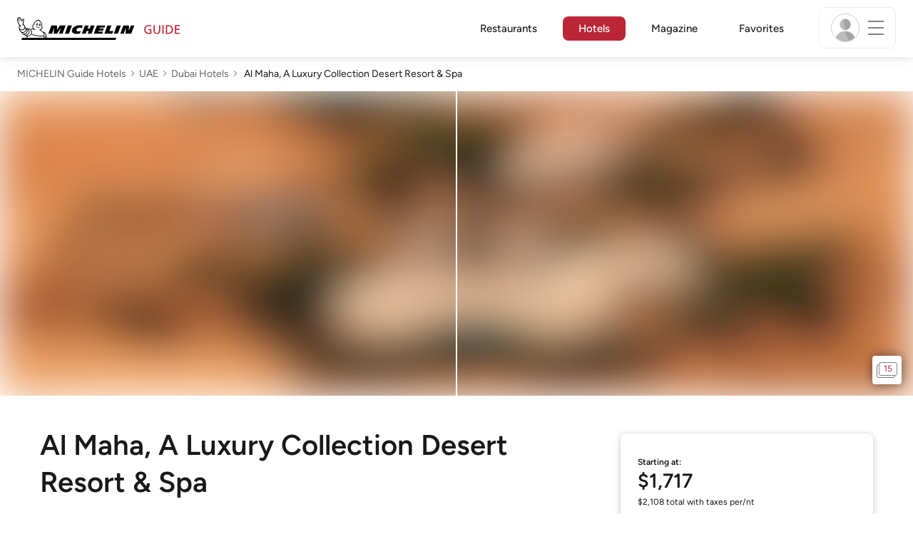

--- FILE ---
content_type: text/html;charset=utf-8
request_url: https://guide.michelin.com/ae-du/en/hotels-stays/dubai/al-maha-a-luxury-collection-desert-resort-spa-9474
body_size: 53836
content:

<!DOCTYPE html>
<html class="full-screen-mobile" lang="en-AE" dir="">
<head>
    <meta charset="utf-8">
    <meta name="viewport" content="width=device-width, initial-scale=1.0, user-scalable=0">
    <meta name="author" content="">
    <meta name="theme-color" content="#fff">
    <meta property="og:site_name" content="MICHELIN Guide"/>

    
    
    
    <meta itemprop="name" content="Al Maha, A Luxury Collection Desert Resort &amp; Spa - Dubai - Book a MICHELIN Guide Hotel">
<meta property="og:title" content="Al Maha, A Luxury Collection Desert Resort &amp; Spa - Dubai - Book a MICHELIN Guide Hotel"/>
    
    
    <meta property="og:type" content="place"/>
    <meta property="og:url" content="https://guide.michelin.com/ae-du/en/hotels-stays/dubai/al-maha-a-luxury-collection-desert-resort-spa-9474"/>
    
        <meta property="og:image" content="https://static.prod.r53.tablethotels.com/media/hotels/slideshow_images_staged/large/1501666.jpg"/>
        <meta itemprop="image" content="https://static.prod.r53.tablethotels.com/media/hotels/slideshow_images_staged/large/1501666.jpg"/>
    
    <meta name="description" content="Read our expert review of Al Maha, A Luxury Collection Desert Resort &amp; Spa in Dubai, part of the MICHELIN Guide hotel selection. Book the world’s best hotels with MICHELIN Guide. Special offers. Verified guest reviews.">
<meta property="og:description" content="Read our expert review of Al Maha, A Luxury Collection Desert Resort &amp; Spa in Dubai, part of the MICHELIN Guide hotel selection. Book the world’s best hotels with MICHELIN Guide. Special offers. Verified guest reviews."/>
<meta itemprop="description" content="Read our expert review of Al Maha, A Luxury Collection Desert Resort &amp; Spa in Dubai, part of the MICHELIN Guide hotel selection. Book the world’s best hotels with MICHELIN Guide. Special offers. Verified guest reviews.">

    <meta name="layout" content="michelin_revamp"/>

    <meta name="google-site-verification" content="vFUp7XI3G-xKLevkT2qftuscMInOxirdCu0oYr7_uLM"/>
<meta name="google-site-verification" content="eZwPBJ-0r-9qysyJy_aEPti-m_vr-h_oUJy2qUR1144"/>
<meta name="branch:deeplink:$canonical_identifier" content="https://guide.michelin.com/ae-du/en/hotels-stays/dubai/al-maha-a-luxury-collection-desert-resort-spa-9474"/>
<meta name="apple-itunes-app" content="app-id=1541129177, app-argument=https://guide.michelin.com/ae-du/en/hotels-stays/dubai/al-maha-a-luxury-collection-desert-resort-spa-9474"/>

    <link rel="canonical" href="https://guide.michelin.com/ae-du/en/hotels-stays/dubai/al-maha-a-luxury-collection-desert-resort-spa-9474"/>
    
        <link rel="alternate"
              href="https://guide.michelin.com/ae-az/en/hotels-stays/dubai/al-maha-a-luxury-collection-desert-resort-spa-9474"
              hreflang="en-ae">
    
        <link rel="alternate"
              href="https://guide.michelin.com/ar/es/hotels-stays/dubai/al-maha-a-luxury-collection-desert-resort-spa-9474"
              hreflang="es-ar">
    
        <link rel="alternate"
              href="https://guide.michelin.com/at/de/hotels-stays/dubai/al-maha-a-luxury-collection-desert-resort-spa-9474"
              hreflang="de-at">
    
        <link rel="alternate"
              href="https://guide.michelin.com/at/en/hotels-stays/dubai/al-maha-a-luxury-collection-desert-resort-spa-9474"
              hreflang="en-at">
    
        <link rel="alternate"
              href="https://guide.michelin.com/be/fr/hotels-stays/dubai/al-maha-a-luxury-collection-desert-resort-spa-9474"
              hreflang="fr-be">
    
        <link rel="alternate"
              href="https://guide.michelin.com/be/nl/hotels-stays/dubai/al-maha-a-luxury-collection-desert-resort-spa-9474"
              hreflang="nl-be">
    
        <link rel="alternate"
              href="https://guide.michelin.com/br/pt_BR/hotels-stays/dubai/al-maha-a-luxury-collection-desert-resort-spa-9474"
              hreflang="pt-br">
    
        <link rel="alternate"
              href="https://guide.michelin.com/ca/en/hotels-stays/dubai/al-maha-a-luxury-collection-desert-resort-spa-9474"
              hreflang="en-ca">
    
        <link rel="alternate"
              href="https://guide.michelin.com/ca/fr/hotels-stays/dubai/al-maha-a-luxury-collection-desert-resort-spa-9474"
              hreflang="fr-ca">
    
        <link rel="alternate"
              href="https://guide.michelin.com/hr/en/hotels-stays/dubai/al-maha-a-luxury-collection-desert-resort-spa-9474"
              hreflang="en-hr">
    
        <link rel="alternate"
              href="https://guide.michelin.com/cz/en/hotels-stays/dubai/al-maha-a-luxury-collection-desert-resort-spa-9474"
              hreflang="en-cz">
    
        <link rel="alternate"
              href="https://guide.michelin.com/dk/en/hotels-stays/dubai/al-maha-a-luxury-collection-desert-resort-spa-9474"
              hreflang="en-dk">
    
        <link rel="alternate"
              href="https://guide.michelin.com/ae-du/en/hotels-stays/dubai/al-maha-a-luxury-collection-desert-resort-spa-9474"
              hreflang="en-ae">
    
        <link rel="alternate"
              href="https://guide.michelin.com/es/es/hotels-stays/dubai/al-maha-a-luxury-collection-desert-resort-spa-9474"
              hreflang="es-es">
    
        <link rel="alternate"
              href="https://guide.michelin.com/ee/en/hotels-stays/dubai/al-maha-a-luxury-collection-desert-resort-spa-9474"
              hreflang="en-ee">
    
        <link rel="alternate"
              href="https://guide.michelin.com/fi/en/hotels-stays/dubai/al-maha-a-luxury-collection-desert-resort-spa-9474"
              hreflang="en-fi">
    
        <link rel="alternate"
              href="https://guide.michelin.com/fr/fr/hotels-stays/dubai/al-maha-a-luxury-collection-desert-resort-spa-9474"
              hreflang="fr-fr">
    
        <link rel="alternate"
              href="https://guide.michelin.com/de/de/hotels-stays/dubai/al-maha-a-luxury-collection-desert-resort-spa-9474"
              hreflang="de-de">
    
        <link rel="alternate"
              href="https://guide.michelin.com/en/hotels-stays/dubai/al-maha-a-luxury-collection-desert-resort-spa-9474"
              hreflang="en">
    
        <link rel="alternate"
              href="https://guide.michelin.com/gr/en/hotels-stays/dubai/al-maha-a-luxury-collection-desert-resort-spa-9474"
              hreflang="en-gr">
    
        <link rel="alternate"
              href="https://guide.michelin.com/hk/zh_HK/hotels-stays/dubai/al-maha-a-luxury-collection-desert-resort-spa-9474"
              hreflang="zh-hk">
    
        <link rel="alternate"
              href="https://guide.michelin.com/hk/en/hotels-stays/dubai/al-maha-a-luxury-collection-desert-resort-spa-9474"
              hreflang="en-hk">
    
        <link rel="alternate"
              href="https://guide.michelin.com/hu/en/hotels-stays/dubai/al-maha-a-luxury-collection-desert-resort-spa-9474"
              hreflang="en-hu">
    
        <link rel="alternate"
              href="https://guide.michelin.com/is/en/hotels-stays/dubai/al-maha-a-luxury-collection-desert-resort-spa-9474"
              hreflang="en-is">
    
        <link rel="alternate"
              href="https://guide.michelin.com/it/it/hotels-stays/dubai/al-maha-a-luxury-collection-desert-resort-spa-9474"
              hreflang="it-it">
    
        <link rel="alternate"
              href="https://guide.michelin.com/jp/ja/hotels-stays/dubai/al-maha-a-luxury-collection-desert-resort-spa-9474"
              hreflang="ja-jp">
    
        <link rel="alternate"
              href="https://guide.michelin.com/jp/en/hotels-stays/dubai/al-maha-a-luxury-collection-desert-resort-spa-9474"
              hreflang="en-jp">
    
        <link rel="alternate"
              href="https://guide.michelin.com/lv/en/hotels-stays/dubai/al-maha-a-luxury-collection-desert-resort-spa-9474"
              hreflang="en-lv">
    
        <link rel="alternate"
              href="https://guide.michelin.com/lt/en/hotels-stays/dubai/al-maha-a-luxury-collection-desert-resort-spa-9474"
              hreflang="en-lt">
    
        <link rel="alternate"
              href="https://guide.michelin.com/lu/fr/hotels-stays/dubai/al-maha-a-luxury-collection-desert-resort-spa-9474"
              hreflang="fr-lu">
    
        <link rel="alternate"
              href="https://guide.michelin.com/mo/zh_HK/hotels-stays/dubai/al-maha-a-luxury-collection-desert-resort-spa-9474"
              hreflang="zh-mo">
    
        <link rel="alternate"
              href="https://guide.michelin.com/mo/en/hotels-stays/dubai/al-maha-a-luxury-collection-desert-resort-spa-9474"
              hreflang="en-mo">
    
        <link rel="alternate"
              href="https://guide.michelin.com/my/en/hotels-stays/dubai/al-maha-a-luxury-collection-desert-resort-spa-9474"
              hreflang="en-my">
    
        <link rel="alternate"
              href="https://guide.michelin.com/mt/en/hotels-stays/dubai/al-maha-a-luxury-collection-desert-resort-spa-9474"
              hreflang="en-mt">
    
        <link rel="alternate"
              href="https://guide.michelin.com/mx/es/hotels-stays/dubai/al-maha-a-luxury-collection-desert-resort-spa-9474"
              hreflang="es-mx">
    
        <link rel="alternate"
              href="https://guide.michelin.com/nl/nl/hotels-stays/dubai/al-maha-a-luxury-collection-desert-resort-spa-9474"
              hreflang="nl-nl">
    
        <link rel="alternate"
              href="https://guide.michelin.com/no/en/hotels-stays/dubai/al-maha-a-luxury-collection-desert-resort-spa-9474"
              hreflang="en-no">
    
        <link rel="alternate"
              href="https://guide.michelin.com/pl/en/hotels-stays/dubai/al-maha-a-luxury-collection-desert-resort-spa-9474"
              hreflang="en-pl">
    
        <link rel="alternate"
              href="https://guide.michelin.com/pt/pt_PT/hotels-stays/dubai/al-maha-a-luxury-collection-desert-resort-spa-9474"
              hreflang="pt-pt">
    
        <link rel="alternate"
              href="https://guide.michelin.com/qa/en/hotels-stays/dubai/al-maha-a-luxury-collection-desert-resort-spa-9474"
              hreflang="en-qa">
    
        <link rel="alternate"
              href="https://guide.michelin.com/ie/en/hotels-stays/dubai/al-maha-a-luxury-collection-desert-resort-spa-9474"
              hreflang="en-ie">
    
        <link rel="alternate"
              href="https://guide.michelin.com/rs/en/hotels-stays/dubai/al-maha-a-luxury-collection-desert-resort-spa-9474"
              hreflang="en-rs">
    
        <link rel="alternate"
              href="https://guide.michelin.com/sg/en/hotels-stays/dubai/al-maha-a-luxury-collection-desert-resort-spa-9474"
              hreflang="en-sg">
    
        <link rel="alternate"
              href="https://guide.michelin.com/sg/zh_CN/hotels-stays/dubai/al-maha-a-luxury-collection-desert-resort-spa-9474"
              hreflang="zh-sg">
    
        <link rel="alternate"
              href="https://guide.michelin.com/si/en/hotels-stays/dubai/al-maha-a-luxury-collection-desert-resort-spa-9474"
              hreflang="en-si">
    
        <link rel="alternate"
              href="https://guide.michelin.com/se/en/hotels-stays/dubai/al-maha-a-luxury-collection-desert-resort-spa-9474"
              hreflang="en-se">
    
        <link rel="alternate"
              href="https://guide.michelin.com/ch/fr/hotels-stays/dubai/al-maha-a-luxury-collection-desert-resort-spa-9474"
              hreflang="fr-ch">
    
        <link rel="alternate"
              href="https://guide.michelin.com/ch/de/hotels-stays/dubai/al-maha-a-luxury-collection-desert-resort-spa-9474"
              hreflang="de-ch">
    
        <link rel="alternate"
              href="https://guide.michelin.com/ch/it/hotels-stays/dubai/al-maha-a-luxury-collection-desert-resort-spa-9474"
              hreflang="it-ch">
    
        <link rel="alternate"
              href="https://guide.michelin.com/tw/zh_TW/hotels-stays/dubai/al-maha-a-luxury-collection-desert-resort-spa-9474"
              hreflang="zh-tw">
    
        <link rel="alternate"
              href="https://guide.michelin.com/tw/en/hotels-stays/dubai/al-maha-a-luxury-collection-desert-resort-spa-9474"
              hreflang="en-tw">
    
        <link rel="alternate"
              href="https://guide.michelin.com/th/th/hotels-stays/dubai/al-maha-a-luxury-collection-desert-resort-spa-9474"
              hreflang="th-th">
    
        <link rel="alternate"
              href="https://guide.michelin.com/th/en/hotels-stays/dubai/al-maha-a-luxury-collection-desert-resort-spa-9474"
              hreflang="en-th">
    
        <link rel="alternate"
              href="https://guide.michelin.com/ph/en/hotels-stays/dubai/al-maha-a-luxury-collection-desert-resort-spa-9474"
              hreflang="en-ph">
    
        <link rel="alternate"
              href="https://guide.michelin.com/gb/en/hotels-stays/dubai/al-maha-a-luxury-collection-desert-resort-spa-9474"
              hreflang="en-gb">
    
        <link rel="alternate"
              href="https://guide.michelin.com/us/en/hotels-stays/dubai/al-maha-a-luxury-collection-desert-resort-spa-9474"
              hreflang="en-us">
    
        <link rel="alternate"
              href="https://guide.michelin.com/vn/en/hotels-stays/dubai/al-maha-a-luxury-collection-desert-resort-spa-9474"
              hreflang="en-vn">
    


    <title>Al Maha, A Luxury Collection Desert Resort &amp; Spa - Dubai - Book a MICHELIN Guide Hotel</title>
    <link rel="icon" type="image/png" href="https://guide.michelin.com/assets/favicon-45e15df562e54b4bdb27aa42ec1e03b7.png" sizes="48x53">
<link rel="apple-touch-icon" href="https://guide.michelin.com/assets/apple-touch-icon-e74a704c6e3aec3c201ebde35d97da6e.png">
<link rel="manifest" href="/manifest.webmanifest">


    
        

    

    
    
        <link rel="stylesheet" href="https://guide.michelin.com/assets/web/app.hotel-ecdf7b41e1c9809a1e98089f2e95c061.css"/>
    
    <noscript>
        <link rel="stylesheet" href="https://guide.michelin.com/assets/web/frontend/noscript-e23f3d5b4badcb723584ff6d85a2cd7e.css"/>
    </noscript>

    <!-- Global JS variables start -->
    <script type="text/javascript">
        window.ENVIRONMENT = 'PRODUCTION';
        window.GTM_ENVIRONMENT = 'Prod';
        window.dataLayer = window.dataLayer || [];
        window.dLayer = window.dLayer || {};
    </script>
    <!-- Global JS variables end -->

    
    <script type="didomi/javascript"
            data-vendor="didomi:google" async='async' src='https://www.googletagservices.com/tag/js/gpt.js'></script>
    <script type="didomi/javascript" data-vendor="didomi:google">
        var googletag = googletag || {};
        googletag.cmd = googletag.cmd || [];
        googletag.cmd.push(function() {
            googletag.pubads().enableSingleRequest();
            googletag.enableServices();
        });
    </script>


    

    
    <!-- Start Didomi -->
    
        <script type="text/javascript">
            window.didomiConfig = {"notice":{}};
            if (typeof window.didomiConfig.notice !== 'undefined') {
                window.didomiConfig.notice.enable = true;

                
                Object.assign(window.didomiConfig.notice, {"closeOnScroll":true,"closeOnScrollThreshold":10,"closeOnScrollThresholdType":"percent","closeOnClick":true});
                
            }
        </script>
    

    
        <script type="text/javascript">(function(){function i(e){if(!window.frames[e]){if(document.body&&document.body.firstChild){var t=document.body;var n=document.createElement("iframe");n.style.display="none";n.name=e;n.title=e;t.insertBefore(n,t.firstChild)}else{setTimeout(function(){i(e)},5)}}}function e(n,o,r,f,s){function e(e,t,n,i){if(typeof n!=="function"){return}if(!window[o]){window[o]=[]}var a=false;if(s){a=s(e,i,n)}if(!a){window[o].push({command:e,version:t,callback:n,parameter:i})}}e.stub=true;e.stubVersion=2;function t(i){if(!window[n]||window[n].stub!==true){return}if(!i.data){return}var a=typeof i.data==="string";var e;try{e=a?JSON.parse(i.data):i.data}catch(t){return}if(e[r]){var o=e[r];window[n](o.command,o.version,function(e,t){var n={};n[f]={returnValue:e,success:t,callId:o.callId};if(i.source){i.source.postMessage(a?JSON.stringify(n):n,"*")}},o.parameter)}}if(typeof window[n]!=="function"){window[n]=e;if(window.addEventListener){window.addEventListener("message",t,false)}else{window.attachEvent("onmessage",t)}}}e("__tcfapi","__tcfapiBuffer","__tcfapiCall","__tcfapiReturn");i("__tcfapiLocator")})();</script>
    
    <script type="text/javascript">(function(){(function(e,i,o){var n=document.createElement("link");n.rel="preconnect";n.as="script";var t=document.createElement("link");t.rel="dns-prefetch";t.as="script";var r=document.createElement("script");r.id="spcloader";r.type="text/javascript";r["async"]=true;r.charset="utf-8";window.didomiConfig=window.didomiConfig||{};window.didomiConfig.sdkPath=window.didomiConfig.sdkPath||o||"https://sdk.privacy-center.org/";const d=window.didomiConfig.sdkPath;var a=d+e+"/loader.js?target_type=notice&target="+i;if(window.didomiConfig&&window.didomiConfig.user){var c=window.didomiConfig.user;var s=c.country;var f=c.region;if(s){a=a+"&country="+s;if(f){a=a+"&region="+f}}}n.href=d;t.href=d;r.src=a;var m=document.getElementsByTagName("script")[0];m.parentNode.insertBefore(n,m);m.parentNode.insertBefore(t,m);m.parentNode.insertBefore(r,m)})("dc737c7b-2d4e-404e-860c-31cff0a656ec","7n9yqEaN")})();</script>
    <!-- End Didomi -->


    <script type="text/javascript">

    window.LS_KEY_PLUS_MEMBER = 'plus_member';
    window.LS_KEY_AUTH_TYPE = 'auth_type';
    window.LS_KEY_EMAIL = 'user_email';
    window.LS_PRO_AGENT = 'pro_agent';
    window.AUTH_TYPE_CODE = {
        local: 1,
        google: 2,
        apple: 3
    };
    var AUTH_ACCOUNT_TYPES = {
        email: 'email',
        socialApple: 'social-apple',
        socialGoogle: 'social-google',
        socialFacebook: 'social-facebook'
    };
    window.sessionStorageKeys = {
        beenThereModal: 'been_there_modal_shown',
        beenThereHotelModal: 'been_there_hotel_modal_shown',
        userProfile: 'user_profile'
    };

    window.localStorageKeys = {
        profileImage: 'profile_image'
    };

    /**
     * Parses auth token
     * @param token the auth token
     * @returns {any}
     */
    var parseAuthToken = function (token) {
        var base64Url = token.split('.')[1];
        var base64 = base64Url.replace(/-/g, '+').replace(/_/g, '/');
        var jsonPayload = decodeURIComponent(atob(base64).split('').map(function (c) {
            return '%' + ('00' + c.charCodeAt(0).toString(16)).slice(-2);
        }).join(''));

        return JSON.parse(jsonPayload);
    };

    /**
     * Gets auth data
     * @returns {{}|{token: *, user_id: *}}
     */
    var getAuthData = function () {
        try {
            var _token = localStorage.getItem("auth_token");
            var authPayload = parseAuthToken(_token);
            return {
                token: _token,
                user_id: authPayload.user_id,
                customer_id: authPayload.customer_id
            };
        } catch (e) {
            // noop
        }
        return {};
    };

    /**
     * Gets saved tablet plus info
     * @returns {{isPlusMember: boolean, isPlusMemberExpired: boolean, isTrialAvailable: boolean}}
     */
    var getSavedTabletPlus = function () {
        var _plus = {isPlusMember: false, isPlusMemberExpired: false, isTrialAvailable: true};
        if (!window.IS_SIGNED_IN) return _plus;
        try {
            var membershipStatusString = localStorage.getItem(window.LS_KEY_PLUS_MEMBER);
            if (!membershipStatusString) {
                // Backward compatibility
                _plus.isTrialAvailable = localStorage.getItem("is_plus_member") === '1';
                return _plus;
            }

            var currentDateUnix = new Date().getTime();
            var membershipStatus = JSON.parse(atob(membershipStatusString));
            _plus.isTrialAvailable = membershipStatus.isTrialAvailable;
            _plus.isPlusMember = membershipStatus.isPlusMember && currentDateUnix <= membershipStatus.expiryDate;
            _plus.isPlusMemberExpired = membershipStatus.isPlusMemberExpired || (membershipStatus.isPlusMember && currentDateUnix > membershipStatus.expiryDate);
        } catch (e) {
            // noop
        }
        return _plus;
    };

    /**
     * Checks if the user is pro agent
     * @returns {boolean}
     */
    var getProAgent = function () {
        try {
            var proAgentStatus = localStorage.getItem(window.LS_PRO_AGENT);
            return JSON.parse(atob(proAgentStatus));
        } catch (e) {
            // noop
        }
        return false;
    };

    /**
     * Get user profile in session storage
     * @return user profile object
     */
    var getUserProfile = function () {
        var _userProfileStorage = sessionStorage.getItem(window.sessionStorageKeys.userProfile);
        if (!_userProfileStorage) return null;
        try {
            var _atobProfile = atob(_userProfileStorage);
            var _userProfileObject = JSON.parse(decodeURIComponent(_atobProfile));
            if (_userProfileObject && _userProfileObject.hasOwnProperty("expires_in")) {
                var date = new Date();
                if (date.getTime() < _userProfileObject.expires_in) {
                    return {
                        firstName: _userProfileObject.firstName,
                        lastName: _userProfileObject.lastName,
                        isStaff: _userProfileObject.isStaff,
                        plusStartDate: _userProfileObject.plusStartDate,
                        plusExpiryDate: _userProfileObject.plusExpiryDate
                    };
                } else {
                    sessionStorage.removeItem(window.sessionStorageKeys.userProfile);
                }
            }
        } catch (e) {
            // noop
        }
        return null;
    };

    /**
     * Gets user account type
     * @param authType the auth type code
     * @returns {string}
     */
    var getUserType = function (authType) {
        var type = AUTH_ACCOUNT_TYPES.email;
        try {
            authType = parseInt(authType);
            if (authType === AUTH_TYPE_CODE.apple) {
                type = AUTH_ACCOUNT_TYPES.socialApple;
            } else if (authType === AUTH_TYPE_CODE.google) {
                type = AUTH_ACCOUNT_TYPES.socialGoogle;
            }
        } catch (e) {
            // noop
        }
        return type;
    };

    /**
     * Validates if the input contains only alphabetic characters and spaces.
     * @param {string} text - Input string to check.
     * @returns {boolean} True if valid, false otherwise.
     */
    var validateAlphabetic = function (text) {
        return !text.match(/(\p{Emoji_Presentation}|\p{Extended_Pictographic})/gu);
    };

    /**
     * Validate password with rule min 10 characters, at least 1 uppercase, at least 1 lowercase, at least 1 number and at least 1 special character.
     * @param password the password string
     * @returns {*}
     */
    var validatePassword = function (password) {
        if (!password || password.length === 0) return false;
        var pattern = /^(?=.*[A-Z])(?=.*[a-z])(?=.*\d)(?=.*[\p{P}\p{S}])[A-Za-z\d\p{P}\p{S}]{10,}$/u;
        return password.match(pattern);
    };

    /**
     * Get user email in local storage (expiry period 30 days)
     * @return user email object
     */
    var getUserEmailLocalStorage = function () {
        var _userEmailStorage = localStorage.getItem(window.LS_KEY_EMAIL);
        if (!_userEmailStorage) return {};
        try {
            return JSON.parse(atob(_userEmailStorage));
        } catch (e) {
            // Fallback for the non-encrypted
            return JSON.parse(_userEmailStorage);
        }
    };

    /**
     * Gets registered email in local storage
     * @returns {string|null} registered email
     */
    var registeredEmail = function () {
        var value = getUserEmailLocalStorage();
        if (!value || !value.email) return null;
        if (value.expires_in && new Date().getTime() < Number(value.expires_in)) {
            return value.email;
        } else if (value.expires_in) {
            localStorage.removeItem(window.LS_KEY_EMAIL);
        }
        return null;
    };

    var _authData = getAuthData();
    window.USER_ID = _authData && _authData.user_id ? String(_authData.user_id) : null;
    window.CUSTOMER_ID = _authData && _authData.customer_id ? String(_authData.customer_id) : null;
    window.IS_SIGNED_IN = window.USER_ID && window.USER_ID.length > 0;

    var _savedPlus = getSavedTabletPlus();
    window.IS_PLUS_MEMBER = _savedPlus.isPlusMember;
    window.IS_PLUS_MEMBER_EXPIRED = _savedPlus.isPlusMemberExpired;
    window.PLUS_TRIAL_AVAILABLE = _savedPlus.isTrialAvailable;
    window.USER_TYPE = getUserType(localStorage.getItem(window.LS_KEY_AUTH_TYPE));
    window.USER_PROFILE = getUserProfile();
    window.USER_PRO_AGENT = getProAgent();

</script>


    
<script type="text/javascript">

    window.GTM_ENVIRONMENT = window.GTM_ENVIRONMENT || 'Dev';
    window.DTM_LANGUAGE = 'en';
    window.DTM_CATEGORY = 'hotel.datasheet';
    window.DTM_CATEGORY_ABOUT = 'edito.about-us';
    window.DTM_GUIDE = 'Dubai';
    window.DTM_COUNTRY = 'ae-du';
    window.DTM_SITE = 'Dubai';
    window.DTM_USER_ISO3_COUNTRY = 'USA';

    function getGlobalTracking() {
        var _data = {
            environment: window.GTM_ENVIRONMENT,
            language: window.DTM_LANGUAGE,
            category: window.DTM_CATEGORY,
            guide: window.DTM_GUIDE,
            custom_event_timestamp: new Date().getTime(),
            USER_COUNTRY_ISO3_tech: window.DTM_USER_ISO3_COUNTRY,
            mobile_app: 'False'
        };

        if (window.DTM_CATEGORY !== window.DTM_CATEGORY_ABOUT) {
            // Based on the old spec, there is no country field in about page
            _data.country = window.DTM_COUNTRY;
        }
        if (!window.IS_ACCOUNT_DISABLED) {
            _data.isSignedIn = !!window.IS_SIGNED_IN;
            _data.isTabletPlusMember = !!window.IS_PLUS_MEMBER;
            _data.plus_trial_eligible = !!window.PLUS_TRIAL_AVAILABLE;
            if (window.IS_SIGNED_IN) {
                _data.user_id = window.USER_ID;
                _data.customer_id = window.CUSTOMER_ID;
                _data.user_type = window.USER_TYPE;
            }
        }
        return _data;
    }

    function getEcommerceGlobalTracking() {
        return {
            custom_event_timestamp: new Date().getTime(),
            email: registeredEmail(),
            firstname: window.USER_PROFILE && window.USER_PROFILE.firstName ? window.USER_PROFILE.firstName : '',
            lastname: window.USER_PROFILE && window.USER_PROFILE.lastName ? window.USER_PROFILE.lastName : ''
        };
    }

    var _globalTd = getGlobalTracking();
    Object.keys(_globalTd).forEach(function(key) {
      dLayer[key] = _globalTd[key];
    });
    dLayer['event'] = 'Country.' + window.DTM_SITE + '.' + window.DTM_LANGUAGE;


    
        dLayer['region'] = '';
        dLayer['city'] = 'Dubai';
        dLayer['id'] = '9474';
        dLayer['hotel_name'] = 'Al Maha\u002c A Luxury Collection Desert Resort \u0026 Spa';
        dLayer['price'] = 'none';
        dLayer['hotel_country'] = 'ae';
        dLayer['distinction'] = '1 key';
        dLayer['is_plus'] = 'false';
        dLayer['hotel_id'] = '1401';
    
    dLayer['staydates'] = ',';
    dLayer['occupancy'] = '1';
    dLayer['rooms'] = '1';
    dLayer['num_adults'] = '1';
    dLayer['num_children'] = '0';

    window.dataLayer = window.dataLayer || [];
    
        window.dataLayer.push(dLayer);
    

</script>


    

    <!-- Google Tag Manager -->
    <script>(function(w,d,s,l,i){w[l]=w[l]||[];w[l].push({'gtm.start':
            new Date().getTime(),event:'gtm.js'});var f=d.getElementsByTagName(s)[0],
        j=d.createElement(s),dl=l!='dataLayer'?'&l='+l:'';j.async=true;j.src=
        'https://www.googletagmanager.com/gtm.js?id='+i+dl;f.parentNode.insertBefore(j,f);
    })(window,document,'script','dataLayer','GTM-NND8XGT');</script>
    <!-- End Google Tag Manager -->


    

    <script type="didomi/javascript" data-vendor="c:branch-V2dEBRxJ">
        // load Branch
        (function(b,r,a,n,c,h,_,s,d,k){if(!b[n]||!b[n]._q){for(;s<_.length;)c(h,_[s++]);d=r.createElement(a);d.async=1;d.src="https://cdn.branch.io/branch-latest.min.js";k=r.getElementsByTagName(a)[0];k.parentNode.insertBefore(d,k);b[n]=h}})(window,document,"script","branch",function(b,r){b[r]=function(){b._q.push([r,arguments])}},{_q:[],_v:1},"addListener banner closeBanner closeJourney data deepview deepviewCta first init link logout removeListener setBranchViewData setIdentity track trackCommerceEvent logEvent disableTracking getBrowserFingerprintId crossPlatformIds lastAttributedTouchData setAPIResponseCallback qrCode setRequestMetaData setAPIUrl getAPIUrl setDMAParamsForEEA".split(" "), 0);
        // init Branch
        branch.init('key_live_nk4zIsLRmj2yggvOK1GcFjoorznRXtvj', function (err, data) {
            if (!err) {
                window.BRANCH_INIT = true;
            } else {
                console.error('Branch initialization error:', err);
            }
        });
    </script>


    


    

    <script type="didomi/javascript" data-vendor="c:microsoft-analytics">
        (function(c,l,a,r,i,t,y){
            c[a]=c[a]||function(){(c[a].q=c[a].q||[]).push(arguments)};
            t=l.createElement(r);t.async=1;t.src="https://www.clarity.ms/tag/"+i;
            y=l.getElementsByTagName(r)[0];y.parentNode.insertBefore(t,y);
        })(window, document, "clarity", "script", "rk0nb4r2j8");
    </script>


</head>
<body class="lang-en" data-accept-cookie-url="/ae-du/en/public-rest/acceptCookie" data-accept-kameleoon-url="/ae-du/en/public-rest/acceptKameleoon" data-accept-cj-url="/ae-du/en/public-rest/acceptCj" data-category="hotel.datasheet" data-country="ae-du" data-guide="Dubai">




    <!-- Google Tag Manager (noscript) -->
    <noscript><iframe src="https://www.googletagmanager.com/ns.html?id=GTM-NND8XGT"
                      height="0" width="0" style="display:none;visibility:hidden"></iframe></noscript>
    <!-- End Google Tag Manager (noscript) -->





<!--[if lt IE 10]>
  <p class="browserupgrade">You are using an <strong>outdated</strong> browser. Please upgrade your browser to improve your experience.</p>
<![endif]-->


<!-- Start Navbar -->
<header class="header-wrapper js-navbar">
<nav class="d-flex header js-header">
    <!-- Start Logo -->
    <div class="header__logo">
        <a href="/ae-du/en"
           aria-label="Go to Homepage">
            <img src="https://guide.michelin.com/assets/images/michelin-guide-logo-dark-3a2375154bf280f461bfdf04fdc8519f.svg"
                 width="237" height="42" alt="MICHELIN Guide">
        </a>
    </div>

    <!-- Start Menu -->
    <div class="header__nav">
    
        <div class="header__menu">
            <ul class="header__menu--list">
                <li class="item ">
                    
                        <a href="/ae-du/en/restaurants"
                            class="link js-dtm-link"
                            data-event="Menu.restaurants"
                            data-category="hotel.datasheet"
                            data-country="ae-du"
                            data-guide="Dubai" data-dtm-redirection-to="/ae-du/en/restaurants"
                            >
                            Restaurants
                        </a>
                </li>
                
                    <li class="item active">
                        
                            <a href="/ae-du/en/hotels"
                                class="link js-dtm-link"
                                data-event="Menu.hotels"
                                data-category="hotel.datasheet"
                                data-country="ae-du"
                                data-guide="Dubai"
                                data-dtm-redirection-to="/ae-du/en/hotels"
                                aria-current=&quot;page&quot;>
                                    Hotels
                        </a>
                    </li>
                
                
                <li class="item ">
                    
                    <a href="/ae-du/en/articles"
                        class="link js-dtm-link"
                        data-event="Menu.magazine"
                        data-category="hotel.datasheet"
                        data-country="ae-du"
                        data-guide="Dubai"
                        data-dtm-redirection-to="/ae-du/en/articles"
                        >
                            Magazine
                    </a>
                </li>
                
                <li class="item ">
                    
                    <a href="/ae-du/en/restaurantlist"
                        class="link js-dtm-link"
                        data-event="Menu.favorites"
                        data-category="hotel.datasheet"
                        data-country="ae-du"
                        data-dtm-redirection-to="/ae-du/en/restaurantlist"
                        >
                            Favorites
                    </a>
                </li>
                
            </ul>
        </div>
    
    </div>
    <!-- Start Menu -->

    <!-- Start Toggle Account Menu -->
    <div class="header__account">
        <button class="header__account--button js-open-menubar js-dtm-link" type="button" aria-label="Menu"
                data-event="Menu.menu"
                data-category="hotel.datasheet"
                data-country="ae-du"
                data-guide="Dubai">
            
                <img src="https://guide.michelin.com/assets/images/icons/michelin-default-profile-image-3ee14e19410e06fe343151d6631ad6c1.png" alt="" class="image-round js-img-profile-menu" data-default-value="https://guide.michelin.com/assets/images/icons/michelin-default-profile-image-3ee14e19410e06fe343151d6631ad6c1.png"/>
            
            <span class="header__account--button-icon">
                <i class="burger-menu"></i>
            </span>
        </button>
    </div>
    <!-- End Toggle Account Menu -->
</nav>

</header>
<!-- End Navbar -->

<!-- Start Menu List Item -->
<div class="menubar js-menubar">
    <div class="menubar-wrapper">
        <div class="menubar-content">
            <ul class="menubar-content--list js-menu__container">
                
                
                    
                        
                        <li class="menubar-content--list-item">
                            <a class="link js-dtm-link"
                               href="/ae-du/en/restaurants"
                               target="_self" 
                               data-event="Menu.restaurants.burger"
                               data-category="hotel.datasheet"
                               data-country="ae-du"
                               data-guide="Dubai"
                               data-dtm-redirection-to="/ae-du/en/restaurants">Restaurants</a>
                        </li>
                        
                    
                
                    
                        
                        <li class="menubar-content--list-item">
                            <a class="link js-dtm-link"
                               href="/ae-du/en/articles"
                               target="_self" 
                               data-event="Menu.magazine.burger"
                               data-category="hotel.datasheet"
                               data-country="ae-du"
                               data-guide="Dubai"
                               data-dtm-redirection-to="/ae-du/en/articles">Magazine</a>
                        </li>
                        
                    
                
                    
                        
                        <li class="menubar-content--list-item">
                            <a class="link js-dtm-link"
                               href="/ae-du/en/events"
                               target="_self" 
                               data-event="Menu.events.burger"
                               data-category="hotel.datasheet"
                               data-country="ae-du"
                               data-guide="Dubai"
                               data-dtm-redirection-to="/ae-du/en/events">Events</a>
                        </li>
                        
                    
                
                    
                        
                        <li class="menubar-content--list-item">
                            <a class="link js-dtm-link"
                               href="https://intercom.help/michelin-guide-contact-us/en/"
                               target="_blank" rel="nofollow noopener"
                               data-event="Menu.contact.burger"
                               data-category="hotel.datasheet"
                               data-country="ae-du"
                               data-guide="Dubai"
                               data-dtm-redirection-to="https://intercom.help/michelin-guide-contact-us/en/">Contact us</a>
                        </li>
                        
                    
                
                <li class="menubar-content--list-item list-separator"></li>
                <li class="menubar-content--list-item">
                    <span class="d-flex">
                        <a class="link link-icon js-menu__display-setting" href="#" data-toggle="modal" data-target="#selection-modal">
                            
                            <i class="icon map-marker"></i>
                            Dubai - English
                             - USD
                        </a>
                    </span>
                </li>
            </ul>
        </div>
    </div>
</div>
<!-- End Menu List Item -->


<main class="">

    

<div class="wrap-breadcrumb">
    <ol class="breadcrumb"><li class="breadcrumb-item"><a href="/ae-du/en/hotels?arr=&dep=&nA=&nC=&nR=">MICHELIN Guide Hotels</a></li><li class="breadcrumb-item"><a href="/ae-du/en/hotels-stays/uae?arr=&dep=&nA=&nC=&nR=">UAE</a></li><li class="breadcrumb-item"><a href="/ae-du/en/hotels-stays/dubai?arr=&dep=&nA=&nC=&nR=">Dubai Hotels</a></li><li class="breadcrumb-item active"><span aria-current="page">
        Al Maha, A Luxury Collection Desert Resort &amp; Spa
    </span></li></ol>
</div>

<!-- Start Masthead -->
<div class="masthead masthead__gallery js-masthead-gallery">
    <div class="masthead__gallery-wrapper js-gallery-wrapper">
        <button type="button" class="masthead__gallery-open js-gallery-button" data-toggle="modal"
                data-target="#galleryPopupMasthead">
            <span class="masthead__gallery-open--number">15</span>
            <span class="masthead__gallery-open--base"></span>
        </button>

        <div class="masthead__gallery-image js-bg-blur" data-bg="https://static.prod.r53.tablethotels.com/media/hotels/slideshow_images_staged/large/1501666.jpg">
            
                <div class="masthead__gallery-image-item lazy"
                     data-bg="https://static.prod.r53.tablethotels.com/media/hotels/slideshow_images_staged/large/1501666.jpg"
                     data-toggle="modal" data-target="#galleryPopupMasthead" data-index="0"
                     data-image-id="1501666"
                     data-category="hotel.datasheet"
                     data-guide="Dubai"
                     data-country="ae-du">
                    <noscript><img src="https://static.prod.r53.tablethotels.com/media/hotels/slideshow_images_staged/large/1501666.jpg" alt=""/></noscript>
                </div>
            
                <div class="masthead__gallery-image-item lazy"
                     data-bg="https://static.prod.r53.tablethotels.com/media/hotels/slideshow_images_staged/large/1501667.jpg"
                     data-toggle="modal" data-target="#galleryPopupMasthead" data-index="1"
                     data-image-id="1501667"
                     data-category="hotel.datasheet"
                     data-guide="Dubai"
                     data-country="ae-du">
                    <noscript><img src="https://static.prod.r53.tablethotels.com/media/hotels/slideshow_images_staged/large/1501667.jpg" alt=""/></noscript>
                </div>
            
                <div class="masthead__gallery-image-item lazy"
                     data-bg="https://static.prod.r53.tablethotels.com/media/hotels/slideshow_images_staged/large/1501668.jpg"
                     data-toggle="modal" data-target="#galleryPopupMasthead" data-index="2"
                     data-image-id="1501668"
                     data-category="hotel.datasheet"
                     data-guide="Dubai"
                     data-country="ae-du">
                    <noscript><img src="https://static.prod.r53.tablethotels.com/media/hotels/slideshow_images_staged/large/1501668.jpg" alt=""/></noscript>
                </div>
            
        </div>
    </div>
</div>
<!-- End Masthead -->

<div class="restaurant-details">
    <div class="container container-data-sheet js-hotel__main_container" data-id="9474"
         data-hotel-id="1401" data-on-request="0"
         data-is-bookable="true"
         data-availability-calendar="false">
        <div class="row">
            <div class="col-xl-4 order-xl-8 col-lg-5 order-lg-7 hotelpage__booking--container restaurant-details__aside">
                <div class="hotelpage__booking js-info-rightside js-booking-sticky js-hotel__search_room_vertical">
                    <div class="js-hotel-widget-badge"></div>

                    <div class="hotelpage__booking--wrapper js-hotel__search_room_vertical_content"
                         id="hotel-book-widget">
                        <div class="loading-dots">
                            <div class="loading-dots--dot"></div>

                            <div class="loading-dots--dot"></div>

                            <div class="loading-dots--dot"></div>
                        </div>
                    </div>
                </div>
            </div>

            <div class="col-xl-8 col-lg-7 restaurant-details__components">
                <section class="section section-main">
                    <div class="data-sheet">
    <div class="row">
        <div class="col col-12 col-lg-12">
            
            <h1 class="data-sheet__title">Al Maha, A Luxury Collection Desert Resort &amp; Spa</h1>
        </div>
    </div>

    <div class="row">
        <div class="col col-12 col-lg-12">
            <div class="data-sheet__detail-info">
                <div class="data-sheet__block">
                    <div class="data-sheet__block--text">Dubai Desert Conservation Reserve, Al Ain Road, Dubai, UAE</div>

                    <div class="data-sheet__block--text"></div>
                </div>

                <div class="data-sheet__block">
                    <div class="data-sheet__block--text">
                        42 Rooms
                    </div>

                    <div class="data-sheet__block--text">
                        Contemporary Classic &amp; Secluded
                    </div>
                </div>
            </div>
        </div>
    </div>

    <div class="row">
        <div class="col col-12 col-lg-12">
            
    <div class="data-sheet__callout">
        
<button class="btn btn-outline-default btn-sm restaurant-details__likeinfo box-placeholder js-been-there-hotel"
        data-modal-type="review" data-survey-screen="HotelDetails"
        data-entity-name="hotel"
        data-pid="9474"
        data-enabled="false"
        data-country="ae-du"
        data-guide="Dubai"
        data-language="en"
        data-dtm-city="Dubai"
        data-dtm-id="9474"
        data-dtm-region=""
        data-dtm-rooms="42"
        data-hotel-country="ae"
        data-hotel-name="Al Maha, A Luxury Collection Desert Resort &amp; Spa"
        data-branch-description="Hotel Been There">
    <img src="https://guide.michelin.com/assets/images/icons/been-there-off-7b6502d41d601e41067706782f610f30.svg" class="love-this pl-image" alt=""/>
    <p>
        
            Visited
        
    </p>
</button>

        
<button class="btn btn-outline-default btn-sm restaurant-details__likeinfo box-placeholder js-favorite-hotel"
        
        
        data-pid="9474"
        data-enabled="false"
        data-country="ae-du"
        data-guide="Dubai"
        data-language="en"
        data-dtm-city="Dubai"
        data-dtm-id="9474"
        data-dtm-region=""
        data-dtm-rooms="42"
        data-hotel-country="ae"
        data-hotel-name="Al Maha, A Luxury Collection Desert Resort &amp; Spa"
        data-branch-description="Hotel Love">
    <img src="https://guide.michelin.com/assets/images/icons/love-off-bf5dec2bc6c8e1134ea7f70bdcace26e.svg" class="love-this pl-image" alt=""/>
    <p>
        
            Favorite
        
    </p>
</button>

    </div>


        </div>
    </div>
</div>

                </section>

                <section class="section section-main">
                    

    <div class="row">
        <div class="col col-12 col-lg-12">
            <div class="data-sheet__classification">
                <div class="data-sheet__classification-list">
                    <div class="data-sheet__classification-item">
                        <div class="data-sheet__classification-item--content">
                            <span class="distinction-icon"><img src="/assets/images/icons/key.svg" class="michelin-award" alt=""/></span>
                        </div>

                        <div class="data-sheet__classification-item--content">
                            One MICHELIN Key · A very special stay
                        </div>
                    </div>
                </div>
            </div>
        </div>
    </div>


                    
                        

<div class="row">
    <div class="col col-12 col-lg-12">
        <div class="data-sheet__description js-hotel__content-translate"
             lang="en">
            Dubai is a city of excess, a fast-paced, futuristic city, a showcase of unimaginable wealth and nearly unrestrained development — two emblems of which are the 1,000-foot Burj al-Arab hotel, the world's first seven-star hotel, and the massive man-made Palm Island, not just named for but also in the shape of a palm tree (at least from a satellite's-eye view), home to thousands of luxury villas, including one belonging to David and Victoria Beckham.<br><br>Al Maha, then, is just what Dubai needs — it's the perfect antidote to the luxury overkill on the coast. Here it is possible to feel at one with the desert in a way that is quite unattainable from the confines of a traditional luxury hotel.<br><br>Fears of roughing it amidst broken-down trucks and sand-filled tents prove to be baseless; this is eco-tourism, UAE style — meaning that though Al Maha is a sanctuary for endangered wildlife, and a tented Bedouin-style encampment that heats its water with solar energy, it is still as luxurious as any big-city hotel. Service is first-rate, and guest suites come with such luxury amenities as walk-in showers, spacious baths, and king beds.<br><br>There are, obviously, sights to see and activities on offer that would be difficult to find in a traditional luxury hotel. Horseback riding and falconry are among the sporting options, and walking and driving tours of the desert can be arranged. And the hotel's centerpiece may be its role as a sanctuary for the Arabian oryx, an endangered gazelle-like animal indigenous to the UAE. Binoculars are provided for animal-watching, and the gentle creatures prowl through the camp at night while guests sleep — an intrusion we find infinitely preferable to the sound of an ice machine, and elevator, or a hip hotel bar.<br><br>How to get there:<br>Al Maha is approximately a 50 minute drive from Dubai and 1 1/2 hours from Abu Dhabi International Airport.
        </div>
    </div>
</div>

                    
                </section>

                


                <section class="section section-main">
    <div class="row data-sheet--action-button">
        <div class="col-md-12">
            <div class="filter-bar__container">
                
                    <a href="javascript:void(0)" data-toggle="modal" data-target="#hotel-amenities-modal"
                       class="btn btn-sm btn-black-border btn-round filter-icon wifi d-flex">
                        Amenities & Services
                    </a>
                

                <a href="javascript:void(0)" data-toggle="modal" data-target="#hotel-policies-modal"
                   class="btn btn-sm btn-black-border btn-round filter-icon secure d-flex">
                    Need to Know
                </a>

                
            </div>
        </div>
    </div>
</section>

                <section class="section section-main">
    <div class="row">
        <div class="col-lg-12 col-md-12">
            <div class="data-sheet__section-header">
                <h2 class="data-sheet__section-title">
                    Location
                </h2>

                <div class="data-sheet__location-info">
                    <div>Al Maha, A Luxury Collection Desert Resort &amp; Spa</div>

                    <div>Dubai Desert Conservation Reserve, Al Ain Road, Dubai, UAE</div>

                    <div></div>
                </div>
            </div>
        </div>

        <div class="col col-12 col-lg-12">
            <div class="google-map__static google-map__default horizontal-card js-hotel-map"
                 data-lat="24.82359"
                 data-lng="55.66092"
                 data-streetview-control="false"
                 data-draggable="true"
                 data-zoom-control="true"
                 data-maptype-control="false"
                 data-clickable="true"
                 data-fullscreen-control="false"
                 data-keyboard-shortcut="true"
                 data-rotate-control="false"
                 data-scroll="false"
                 data-scale-control="false"
                 data-fit-bounds="false"
                 data-zoom-level="13"
                 data-zoom-distance="3"
                 data-map-title="Location of Al Maha, A Luxury Collection Desert Resort &amp; Spa on the map">
            </div>
        </div>
    </div>
</section>


                <div class="hotelpage__wrapper">
                    <!-- start hotel review -->
<div class="no-border box-placeholder js-hotel__reviews" data-score=""
     data-verified-label="verified_stays verified stays rated this hotel">
    <div class="hotelpage__inner" id="hotel-guest-score-review">
        <div class="row">
            <div class="col col-12">
                <div class="score__header">
                    <h2 class="pl-text">Guest Score & Reviews</h2>

                    <p class="pl-text js-hotel_review-no-verified">
                        No verified stays yet.
                    </p>

                    <p class="text--info d-none js-hotel_review-score-info-description">
                        Our 20-point scale is based on post-stay ratings from verified MICHELIN Guide guests. This feedback is important, and plays a role in helping us decide whether or not a hotel should remain in our selection.
                    </p>
                </div>
            </div>
        </div>
        
            <div class="row">
                <div class="col col-12 col-lg-8 mt-auto mb-auto">
                    <div class="desc__board pl-text">
                        Once we have enough verified reviews to compose a quality score it will appear here. The quality score helps ensure that our selection stays fresh and vital.
                    </div>
                </div>
            </div>
        
    </div>

    <div class="hotelpage__reviews d-none js-hotel__review-card-list">
    </div>
</div>
<!-- end hotel review -->

                </div>

                
                
                <div class="hotelpage__wrapper hotelpage__wrapper--top js-hotel__rooms_rates js-room-rates"
                     data-checkout-url="/ae-du/en/hotels-stays/checkout"
                     data-max-occupancy-msg="Fits {maxGuests} people"
                     data-max-adults-msg="Fits {maxGuests} people but not more than {maxAdults} adults"
                     data-hotel-room-delimiter="or">

                    <div class="hotelpage__room-rates">
                        
    <div class="row justify-content-center" id="hotel-roomrates">
        <div class="col col-12 mb-4 mb-lg-3">
            <div class="reservation-card reservation-card--big">
                <h2>
                    Rooms & Rates
                </h2>

                
                    <p>
                        Book direct on MICHELIN Guide and feel secure with our dedicated travel specialist team ready to assist. <span class="text__width--medium">Best prices are guaranteed. Find a better rate? <a href="/ae-du/en/contact-us">Let us know.</a></span>
                    </p>
                
            </div>
        </div>
    </div>

                        <div class="js-hotel__search_room_horizontal"></div>
                    </div>

                    <div class="hotelpage__rooms row justify-content-center">
                        <div class="col col-12 mb-4 mb-lg-3 js-hotel-booking__available-room"></div>
                    </div>
                </div>
            </div>
        </div>
    </div>
    
</div>

<div class="hotelpick-popupform js-hotel-calendar__ease-pick js-hotel__ease-pick">
    
<div class="daterange__inline--picker">
    <div class="row text-center">
        <div class="col-12">
            <div class="datepick-container js-hotel-booking__ease-pick">
                
                    <div class="datepick-close d-none d-lg-block">
                        <button type="button" class="close js-hotels__easepick-close">
                            <img src="https://guide.michelin.com/assets/images/icons/close-a6ee680d6cddd3f9d9f6f8a623826474.svg" width="24" alt=""/>
                        </button>
                    </div>
                
                <div class="datepick-nav js-hotel-booking__ease-pick-mobile-plugin-header">
                    <div class="datepick-nav--header">
                        <span class="js-hotel-booking__ease-pick-mobile-view-back">
                            <button type="button" class="close--popup" aria-label="Close">
                                <img src="https://guide.michelin.com/assets/images/icons/close-a6ee680d6cddd3f9d9f6f8a623826474.svg" width="24" alt="close"/>
                            </button>
                        </span>
                    </div>
                    <div class="datepick-nav--message">
                        <div class="row">
                            <div class="col-12">
                                <div class="datepick-nav--message-dayinfo js-hotel-booking__ease-pick-los">
                                    Select check-in date
                                </div>
                            </div>
                        </div>
                    </div>
                        <div class="listday">
                        
                            <div class="day">S</div>
                        
                            <div class="day">M</div>
                        
                            <div class="day">T</div>
                        
                            <div class="day">W</div>
                        
                            <div class="day">T</div>
                        
                            <div class="day">F</div>
                        
                            <div class="day">S</div>
                        
                    </div>
                </div>
                <div class="form-group">
                    <label>
                        Dates
                    </label>
                    
                    <input readonly type="text"
                           class="form-control datepickhotel d-none js-hotel-booking__ease-pick-plugin"
                           data-save-label="Save"
                           data-cancel-label="Cancel"
                           data-los-prefix="night"
                           data-multi-date-los-prefix="nights"
                           data-min-nights-prefix="nights minimum"
                           data-csscore="https://guide.michelin.com/assets/web/plugins/easepick/index-37628b531bd870bfc69fe408a2ab0309.css"
                           data-csscustom="https://guide.michelin.com/assets/web/frontend/easepick-c1d55273ded05ef4a71216bb0439cc17.css"
                           data-delimiter=" - " data-locale="en-AE" dir="">
                </div>
                
                    <div class="row datepick-footinfo">
                        <div class="col col-12 col-lg-12">
                            <div class="datepick-nights js-hotel-booking__ease-pick-los"></div>
                            <div class="js-hotel-booking__rate-info invisible">
                                Rates in USD for 1 night, 1 guest
                            </div>
                        </div>
                    </div>
                
            </div>
        </div>
        
        <div class="datepick-navbottom js-hotel-booking__mobile-save-container">
            <div class="row">
                <div class="col col-12">
                    <div class="datepick-navbottom--info">
                        Rates in USD for 1 night, 1 guest
                    </div>
                </div>
                <div class="col col-12">
                    <div class="datepick-navbottom--callout">
                        <button class="apply-button js-hotel-booking__mobile-save">
                            Save
                        </button>
                    </div>
                </div>
            </div>
        </div>
    </div>
</div>

</div>

<!-- Start gallery Modal popup -->
<div class="modal modal__gallery masthead-gallery-modal js-modal-gallery" id="galleryPopupMasthead" tabindex="-1"
     role="dialog" aria-hidden="true">
    <section class="modal__section">
        <div class="container">
            <button type="button" class="close" data-dismiss="modal" aria-label="Close">
                <img src="https://guide.michelin.com/assets/images/icons/close-a6ee680d6cddd3f9d9f6f8a623826474.svg" class="close-icon--white" width="24" alt=""/>
            </button>

            <div class="row align-items-center">
                <div class="col">
                    <div class="modal__gallery-body">
                        <div class="owl-carousel owl-theme owl-light-box"
                             id="js-owl-carousel-gallery"
                             data-padding="20"
                             data-padding-mobile="0"
                             data-nav="true"
                             data-dots="true"
                             data-show-dekstop="1"
                             data-show-tab="1"
                             data-show-mobile="1"
                             data-dekstop-autowidth="true">
                            
                                <figure class="item">
                                    <div class="modal__gallery-image js-image-bg js-modal-image-height">
                                        <img src="https://static.prod.r53.tablethotels.com/media/hotels/slideshow_images_staged/large/1501666.jpg" alt="">
                                    </div>

                                    <figcaption class="modal__gallery-body--bottom">
                                        <span class="modal__gallery-body-label">&copy; Al Maha, A Luxury Collection Desert Resort &amp; Spa</span>
                                    </figcaption>
                                </figure>
                            
                                <figure class="item">
                                    <div class="modal__gallery-image js-image-bg js-modal-image-height">
                                        <img src="https://static.prod.r53.tablethotels.com/media/hotels/slideshow_images_staged/large/1501667.jpg" alt="">
                                    </div>

                                    <figcaption class="modal__gallery-body--bottom">
                                        <span class="modal__gallery-body-label">&copy; Al Maha, A Luxury Collection Desert Resort &amp; Spa</span>
                                    </figcaption>
                                </figure>
                            
                                <figure class="item">
                                    <div class="modal__gallery-image js-image-bg js-modal-image-height">
                                        <img src="https://static.prod.r53.tablethotels.com/media/hotels/slideshow_images_staged/large/1501668.jpg" alt="">
                                    </div>

                                    <figcaption class="modal__gallery-body--bottom">
                                        <span class="modal__gallery-body-label">&copy; Al Maha, A Luxury Collection Desert Resort &amp; Spa</span>
                                    </figcaption>
                                </figure>
                            
                                <figure class="item">
                                    <div class="modal__gallery-image js-image-bg js-modal-image-height">
                                        <img src="https://static.prod.r53.tablethotels.com/media/hotels/slideshow_images_staged/large/1501669.jpg" alt="">
                                    </div>

                                    <figcaption class="modal__gallery-body--bottom">
                                        <span class="modal__gallery-body-label">&copy; Al Maha, A Luxury Collection Desert Resort &amp; Spa</span>
                                    </figcaption>
                                </figure>
                            
                                <figure class="item">
                                    <div class="modal__gallery-image js-image-bg js-modal-image-height">
                                        <img src="https://static.prod.r53.tablethotels.com/media/hotels/slideshow_images_staged/large/1501670.jpg" alt="">
                                    </div>

                                    <figcaption class="modal__gallery-body--bottom">
                                        <span class="modal__gallery-body-label">&copy; Al Maha, A Luxury Collection Desert Resort &amp; Spa</span>
                                    </figcaption>
                                </figure>
                            
                                <figure class="item">
                                    <div class="modal__gallery-image js-image-bg js-modal-image-height">
                                        <img src="https://static.prod.r53.tablethotels.com/media/hotels/slideshow_images_staged/large/1501671.jpg" alt="">
                                    </div>

                                    <figcaption class="modal__gallery-body--bottom">
                                        <span class="modal__gallery-body-label">&copy; Al Maha, A Luxury Collection Desert Resort &amp; Spa</span>
                                    </figcaption>
                                </figure>
                            
                                <figure class="item">
                                    <div class="modal__gallery-image js-image-bg js-modal-image-height">
                                        <img src="https://static.prod.r53.tablethotels.com/media/hotels/slideshow_images_staged/large/1501672.jpg" alt="">
                                    </div>

                                    <figcaption class="modal__gallery-body--bottom">
                                        <span class="modal__gallery-body-label">&copy; Al Maha, A Luxury Collection Desert Resort &amp; Spa</span>
                                    </figcaption>
                                </figure>
                            
                                <figure class="item">
                                    <div class="modal__gallery-image js-image-bg js-modal-image-height">
                                        <img src="https://static.prod.r53.tablethotels.com/media/hotels/slideshow_images_staged/large/1501673.jpg" alt="">
                                    </div>

                                    <figcaption class="modal__gallery-body--bottom">
                                        <span class="modal__gallery-body-label">&copy; Al Maha, A Luxury Collection Desert Resort &amp; Spa</span>
                                    </figcaption>
                                </figure>
                            
                                <figure class="item">
                                    <div class="modal__gallery-image js-image-bg js-modal-image-height">
                                        <img src="https://static.prod.r53.tablethotels.com/media/hotels/slideshow_images_staged/large/1501674.jpg" alt="">
                                    </div>

                                    <figcaption class="modal__gallery-body--bottom">
                                        <span class="modal__gallery-body-label">&copy; Al Maha, A Luxury Collection Desert Resort &amp; Spa</span>
                                    </figcaption>
                                </figure>
                            
                                <figure class="item">
                                    <div class="modal__gallery-image js-image-bg js-modal-image-height">
                                        <img src="https://static.prod.r53.tablethotels.com/media/hotels/slideshow_images_staged/large/1501675.jpg" alt="">
                                    </div>

                                    <figcaption class="modal__gallery-body--bottom">
                                        <span class="modal__gallery-body-label">&copy; Al Maha, A Luxury Collection Desert Resort &amp; Spa</span>
                                    </figcaption>
                                </figure>
                            
                                <figure class="item">
                                    <div class="modal__gallery-image js-image-bg js-modal-image-height">
                                        <img src="https://static.prod.r53.tablethotels.com/media/hotels/slideshow_images_staged/large/1501676.jpg" alt="">
                                    </div>

                                    <figcaption class="modal__gallery-body--bottom">
                                        <span class="modal__gallery-body-label">&copy; Al Maha, A Luxury Collection Desert Resort &amp; Spa</span>
                                    </figcaption>
                                </figure>
                            
                                <figure class="item">
                                    <div class="modal__gallery-image js-image-bg js-modal-image-height">
                                        <img src="https://static.prod.r53.tablethotels.com/media/hotels/slideshow_images_staged/large/1501677.jpg" alt="">
                                    </div>

                                    <figcaption class="modal__gallery-body--bottom">
                                        <span class="modal__gallery-body-label">&copy; Al Maha, A Luxury Collection Desert Resort &amp; Spa</span>
                                    </figcaption>
                                </figure>
                            
                                <figure class="item">
                                    <div class="modal__gallery-image js-image-bg js-modal-image-height">
                                        <img src="https://static.prod.r53.tablethotels.com/media/hotels/slideshow_images_staged/large/1501678.jpg" alt="">
                                    </div>

                                    <figcaption class="modal__gallery-body--bottom">
                                        <span class="modal__gallery-body-label">&copy; Al Maha, A Luxury Collection Desert Resort &amp; Spa</span>
                                    </figcaption>
                                </figure>
                            
                                <figure class="item">
                                    <div class="modal__gallery-image js-image-bg js-modal-image-height">
                                        <img src="https://static.prod.r53.tablethotels.com/media/hotels/slideshow_images_staged/large/1501679.jpg" alt="">
                                    </div>

                                    <figcaption class="modal__gallery-body--bottom">
                                        <span class="modal__gallery-body-label">&copy; Al Maha, A Luxury Collection Desert Resort &amp; Spa</span>
                                    </figcaption>
                                </figure>
                            
                                <figure class="item">
                                    <div class="modal__gallery-image js-image-bg js-modal-image-height">
                                        <img src="https://static.prod.r53.tablethotels.com/media/hotels/slideshow_images_staged/large/1501680.jpg" alt="">
                                    </div>

                                    <figcaption class="modal__gallery-body--bottom">
                                        <span class="modal__gallery-body-label">&copy; Al Maha, A Luxury Collection Desert Resort &amp; Spa</span>
                                    </figcaption>
                                </figure>
                            
                        </div>
                    </div>
                </div>
            </div>
        </div>
    </section>
</div>
<!-- End gallery Modal popup -->

<!-- Start of rate room modal -->
<div class="modal modal__common fade" id="hotel-book-modal-room-info" tabindex="-1"
     aria-labelledby="staticBackdropLabel" aria-hidden="true"></div>
<!-- End of rate room modal -->

<!-- Start Reviews Modal -->
<div class="modal modal__common" id="hotel-reviews-modal" data-keyboard="false" tabindex="-1"
     aria-labelledby="staticBackdropLabel" aria-modal="true" role="dialog">
    <div class="modal-dialog modal-wide modal-dialog-centered modal-fullscreen-sm-down">
        <div class="modal-content">
            <div class="modal-header">
                <button type="button" class="close" data-dismiss="modal" aria-label="Close">
                    <img src="https://guide.michelin.com/assets/images/icons/close-a6ee680d6cddd3f9d9f6f8a623826474.svg" alt="" width="24"/>
                </button>
            </div>

            <div class="modal-body">
                <div class="modal__common--content modal__common--content-tiny-space box-placeholder">
                    <div class="hotelpage__wrapper no-border">
                        
                            <div class="hotelpage__inner no-border">
                                <div class="row">
                                    <div class="col col-12 col-lg-9 mt-auto mb-auto">
                                        <div class="desc__board">
                                            <p>
                                                Once we have enough verified reviews to compose a quality score it will appear here. The quality score helps ensure that our selection stays fresh and vital.
                                            </p>
                                        </div>
                                    </div>
                                </div>
                            </div>
                        
                    </div>

                    <div class="hotelpage__wrapper no-border">
                        <div class="js-hotel__reviews-section-cards-modal">
                        </div>
                    </div>
                </div>
            </div>
        </div>
    </div>
</div>
<!-- End Reviews Modal -->


    <div class="modal modal__common fade" id="hotel-amenities-modal" data-backdrop="static" data-keyboard="false"
         tabindex="-1" aria-labelledby="staticBackdropLabel" aria-hidden="true">
        <div class="modal-dialog modal-wide modal-dialog-centered modal-fullscreen-sm-down">
            <div class="modal-content">
                <div class="modal-header">
                    <button type="button" class="close" data-dismiss="modal" aria-label="Close">
                        <img src="/assets/images/icons/close.svg" alt="" width="24"/>
                    </button>
                </div>

                <div class="modal-body">
                    <div class="modal__common--content modal__common--content-big-space">
                        <div class="row">
                            <div class="col col-12">
                                <h2 class="data-sheet__section-title">
                                    Amenities & Services
                                </h2>
                            </div>
                        </div>

                        <div class="row">
                            <div class="col col-12">
                                <ul>
                                    
                                        <li>Parking</li>
                                    
                                        <li>Gym</li>
                                    
                                        <li>Wheelchair accessible</li>
                                    
                                        <li>EV Charging Station</li>
                                    
                                        <li>Concierge</li>
                                    
                                        <li>Valet parking</li>
                                    
                                        <li>Designated smoking area</li>
                                    
                                        <li>Bikes available</li>
                                    
                                        <li>Air conditioning</li>
                                    
                                </ul>
                            </div>
                        </div>
                    </div>
                </div>
            </div>
        </div>
    </div>




<div class="modal modal__common fade" id="hotel-policies-modal" data-backdrop="static" data-keyboard="false"
     tabindex="-1" aria-labelledby="staticBackdropLabel" aria-hidden="true">
    <div class="modal-dialog modal-wide modal-dialog-centered modal-fullscreen-sm-down">
        <div class="modal-content">
            <div class="modal-header">
                <button type="button" class="close" data-dismiss="modal" aria-label="Close">
                    <img src="/assets/images/icons/close.svg" alt="" width="24"/>
                </button>
            </div>

            <div class="modal-body">
                <div class="modal__common--content modal__common--content-big-space">
                    <div class="row">
                        <div class="col col-12">
                            <h2 class="data-sheet__section-title">
                                Need to Know
                            </h2>
                        </div>
                    </div>

                    <div class="row">
                        <div class="col col-12">
                            <ul>
                                
                                    <li>When booking more than 4 rooms, different policies and additional supplements may apply.</li>
                                
                                    <li>WiFi is available in all areas and is free of charge.</li>
                                
                                    <li>Free private parking is possible on site (reservation is not needed).</li>
                                
                                    <li>Pets are not allowed.</li>
                                
                                    <li>Children ages 8 and older are allowed.</li>
                                
                                    <li>Children from 8 years old to 17 years old stay for AED&#160;1,500 per person per night when using an existing bed.</li>
                                
                                    <li>People 8 years old and over stay for AED&#160;1,190 per person per night when using an available extra bed.</li>
                                
                                    <li>Any type of extra bed or child&#39;s cot/crib is upon request and needs to be confirmed by management.</li>
                                
                                    <li>Supplements are not calculated automatically in the total costs and will have to be paid for separately during your stay.</li>
                                
                            </ul>
                        </div>
                    </div>

                    <div class="row">
                        <div class="col col-12 col-lg-5">
                            <div class="hotelpage__checkinfo">
                                <div>
                                    Check in:
                                    <span>15:00</span>
                                </div>

                                <div>
                                    Check out:
                                    <span>12:00</span>
                                </div>
                            </div>
                        </div>

                        <div class="col col-12 col-lg-auto box-placeholder">
                            <div class="restaurant-details__services--info">
                                <p class="label">
                                    Credit cards accepted
                                </p>

                                <div class="list--card js-hotel__accepted-cards pl-big pl-text"></div>
                            </div>
                        </div>
                    </div>
                </div>
            </div>
        </div>
    </div>
</div>





<script type="text/template" id="hotel-inactive-template">
<div class="hotelpage__booking--wrapper" id="hotel-book-widget">
    <div class="hotelpage__booking--content">
        <div class="row">
            <div class="col col-lg-12">
                <div class="hotelpage__booking--onrequest">
                    {{#isOnRequest}}
                        <h6 class="hotelpage__booking--title text__width--bold">
                            On request only
                        </h6>
                        <p>This hotel offers rates & availability on request only.</p>

                        <p>Submit a request below and a travel specialist will assist.</p>
                    {{/isOnRequest}}
                    {{^isOnRequest}}
                        {{^isBookable}}
                            <p>We’re not currently taking reservations for this hotel. Please explore other hotels in our selection.</p>
                        {{/isBookable}}
                    {{/isOnRequest}}
                </div>
            </div>

            {{#isOnRequest}}
                <div class="col col-auto col-lg-12">
                    <div class="hotelpage__booking--callout">
                        <a href="/ae-du/en/reservation-request?hotelId=9474&amp;arr=&amp;dep=&amp;nA=&amp;nC=&amp;nR=" target="_blank" class="btn btn-black">
                            Request rates</a>
                    </div>
                </div>
            {{/isOnRequest}}
        </div>
    </div>
</div>
</script>

<script id="hotel-booking-ease-pick-template" type="text/template">
<div class="reservation-card reservation-card--big reservation-card--noshadow">
    <div class="card">
        <div class="card-body">
            
<div class="daterange__inline--picker">
    <div class="row text-center">
        <div class="col-12">
            <div class="datepick-container js-hotel-booking__ease-pick">
                
                <div class="datepick-nav js-hotel-booking__ease-pick-mobile-plugin-header">
                    <div class="datepick-nav--header">
                        <span class="js-hotel-booking__ease-pick-mobile-view-back">
                            <button type="button" class="close--popup" aria-label="Close">
                                <img src="https://guide.michelin.com/assets/images/icons/close-a6ee680d6cddd3f9d9f6f8a623826474.svg" width="24" alt="close"/>
                            </button>
                        </span>
                    </div>
                    <div class="datepick-nav--message">
                        <div class="row">
                            <div class="col-12">
                                <div class="datepick-nav--message-dayinfo js-hotel-booking__ease-pick-los">
                                    Select check-in date
                                </div>
                            </div>
                        </div>
                    </div>
                        <div class="listday">
                        
                            <div class="day">S</div>
                        
                            <div class="day">M</div>
                        
                            <div class="day">T</div>
                        
                            <div class="day">W</div>
                        
                            <div class="day">T</div>
                        
                            <div class="day">F</div>
                        
                            <div class="day">S</div>
                        
                    </div>
                </div>
                <div class="form-group">
                    <label>
                        Dates
                    </label>
                    
                        <div class="loading-dots js-hotel-booking__date-dots-loader">
                            <div class="loading-dots--dot"></div>

                            <div class="loading-dots--dot"></div>

                            <div class="loading-dots--dot"></div>
                        </div>
                    
                    <input readonly type="text"
                           class="form-control datepickhotel d-none js-hotel-booking__ease-pick-plugin"
                           data-save-label="Save"
                           data-cancel-label="Cancel"
                           data-los-prefix="night"
                           data-multi-date-los-prefix="nights"
                           data-min-nights-prefix="nights minimum"
                           data-csscore="https://guide.michelin.com/assets/web/plugins/easepick/index-37628b531bd870bfc69fe408a2ab0309.css"
                           data-csscustom="https://guide.michelin.com/assets/web/frontend/easepick-c1d55273ded05ef4a71216bb0439cc17.css"
                           data-delimiter=" - " data-locale="en-AE" dir="">
                </div>
                
            </div>
        </div>
        
            <div class="row datepick-footinfo">
                <div class="col col-12 col-lg-12">
                    <div class="js-hotel-booking__rate-info">
                        Rates in USD for 1 night, 1 guest
                    </div>
                </div>
            </div>
            <div class="row d-none js-hotel-booking__booking-date-error">
                <div class="col col-12">
                    <div class="daterange__inline--message">
                        <div class="alert alert-danger" role="alert">
                            Most hotels have special policies for stays longer than 31 days. Please adjust your dates, or contact our Travel Specialists for help booking a longer stay.
                        </div>
                    </div>
                </div>
            </div>
        
        <div class="datepick-navbottom js-hotel-booking__mobile-save-container">
            <div class="row">
                <div class="col col-12">
                    <div class="datepick-navbottom--info">
                        Rates in USD for 1 night, 1 guest
                    </div>
                </div>
                <div class="col col-12">
                    <div class="datepick-navbottom--callout">
                        <button class="apply-button js-hotel-booking__mobile-save">
                            Save
                        </button>
                    </div>
                </div>
            </div>
        </div>
    </div>
</div>

            <div class="row">
                <div class="col col-12 col-lg-4">
                    <div class="daterange__inline--occupant">
                        <div class="row">
                            <div class="col col-6 col-lg-6">
                                <div class="form-group">
                                    <label class="js-occ-adult"
                                           data-singular-label="Adult"
                                           data-plural-label="Adults">
                                        {{#isPluralAdult}}
                                        Adults
                                        {{/isPluralAdult}}
                                        {{^isPluralAdult}}
                                        Adult
                                        {{/isPluralAdult}}
                                    </label>
                                    <select class="form-control js-select2-max-adult-occupancy" name="adultCount"
                                            data-max="{{maxOccupancyAdult}}"></select>
                                </div>
                            </div>

                            <div class="col col-6 col-lg-6">
                                <div class="form-group">
                                    <label class="js-occ-child"
                                           data-singular-label="Child"
                                           data-plural-label="Children">
                                        {{#isPluralChild}}
                                        Children
                                        {{/isPluralChild}}
                                        {{^isPluralChild}}
                                        Child
                                        {{/isPluralChild}}
                                    </label>
                                    <select class="form-control js-select2-max-child-occupancy" name="childCount"
                                            data-max={{maxOccupancyChild}}></select>
                                </div>
                            </div>
                        </div>
                    </div>
                </div>

                <div class="col col-12 col-lg-8">
                    <div class="daterange__inline--available">
                        <div class="form-group">
                            <button class="btn btn-black-border green-bg js-hotel-booking__view-available-room">
                                View Available Rooms
                            </button>
                        </div>
                    </div>
                </div>
            </div>
        </div>
    </div>
</div>
</script>

<script id="hotel-booking-occupancy-horizontal-template" type="text/template">
<input type="hidden" class="js-search__hotel_id" name="hotelId" value="9474" id="hotelId" />
<div class="row">
    <div class="alert alert-danger d-none js-hotel-booking__booking-date-error" role="alert">
        Most hotels have special policies for stays longer than 31 days. Please adjust your dates, or contact our Travel Specialists for help booking a longer stay.
    </div>
</div>
<div class="hotelpage__booking--form js-search__form" id="js-pickhotel-picker-inline2">
    <div class="row">
        <div class="col col-12 col-md-6 col-xl-5">
            <div class="widget--datepicker js-hotels__ease-pick-inline" data-parent-target="#js-pickhotel-picker-inline2">
                <div class="row">
                    <div class="col col-5">
                        <label>
                            <label class="text-uppercase">
                                Check-in
                            </label>
                        </label>
                        <h6 class="js-hotels__date-check-in"></h6>
                    </div>
                    <div class="col col-2">
                        <label>&nbsp;</label>
                        <img src="https://guide.michelin.com/assets/images/icons/arrow-right-81612a521e96c28cc008fbef474c6df8.svg" height="11" alt=""/>
                    </div>
                    <div class="col col-5">
                        <label class="text-uppercase">
                            Check-out
                        </label>
                        <h6 class="js-hotels__date-check-out"></h6>
                    </div>
                </div>
            </div>
        </div>
        <div class="col col-12 col-md-3 col-xl-3 widget--occupation-wrapper js-hotels__occupancy-counter">
            <div class="widget--occupation">
                <div class="row">
                    <div class="col col-6">
                        <label class="text-uppercase js-occ-totguest"
                               data-singular-label="Guests"
                               data-plural-label="Guests">
                            {{#isPluralGuest}}
                            Guests
                            {{/isPluralGuest}}
                            {{^isPluralGuest}}
                            Guests
                            {{/isPluralGuest}}
                        </label>
                        <input type="text" class="input-form js-hotels__passengers" value="7" readonly="">
                    </div>
                    <div class="col col-6">
                        <label class="text-uppercase js-occ-totroom"
                               data-singular-label="Rooms"
                               data-plural-label="Rooms">
                            Rooms
                        </label>
                        <input type="hidden" name="room" value="3" class="js-hotels__in_rooms">
                        <input type="text" class="input-form js-hotels__rooms" value="3" readonly="">
                    </div>
                </div>
            </div>
        </div>
        <div class="col col-12 col-md-3 col-xl-4">
            <button class="btn btn-black js-hotel-booking__view-available-room"
                    data-event="view_rooms_availability_btn"
                    data-category="hotel.datasheet"
                    data-country="ae-du"
                    data-guide="Dubai"
                    data-dtm-id="9474"
                    data-dtm-city="Dubai"
                    data-dtm-region=""
                    data-dtm-is-plus="false"
                    data-dtm-price="none"
                    data-dtm-distinction="1 key"
                    data-hotel-country="ae"
                    data-hotel-name="Al Maha, A Luxury Collection Desert Resort &amp; Spa"
                    data-lang="en">
                View Availability
            </button>
        </div>
    </div>
    <div class="hotels-spinner js-hotels__spinner">
    <div class="hotels-spinner__wrapper">
        <div class="hotels-spinner__content">
            <div class="search-hotelswrap">
                <span class="js-close-msearch">
                    <button type="button" class="close--popup" aria-label="Close">
                        <img src="https://guide.michelin.com/assets/images/icons/close-a6ee680d6cddd3f9d9f6f8a623826474.svg" width="24" alt="close"/>
                    </button>
                </span>
            </div>

            <div class="hotels-spinner__content--item">
                <div class="spin__label js-occ-adult"
                     data-singular-label="Adult"
                     data-plural-label="Adults">
                    Adult
                </div>

                <div class="spin__container">
                    <button type="button" class="sitem spin-minus js-hotels__adults_min">
                        <img src="https://guide.michelin.com/assets/images/icons/minus-62b1b8a8bf6d093688b73bc8984122c0.svg" alt=""/>
                    </button>
                    <span class="sitem spin-value js-hotels__view_adults">1</span>
                    <button type="button" class="sitem spin-plus js-hotels__adults_plus">
                        <img src="https://guide.michelin.com/assets/images/icons/plus-e60fae87e545fc0897641e68ef7b51c1.svg" alt=""/>
                    </button>
                </div>
            </div>

            <div class="hotels-spinner__content--item">
                <div class="spin__label js-occ-child"
                     data-singular-label="Child"
                     data-plural-label="Children">
                    Children
                </div>

                <div class="spin__container">
                    <button type="button" class="sitem spin-minus js-hotels__children_min">
                        <img src="https://guide.michelin.com/assets/images/icons/minus-62b1b8a8bf6d093688b73bc8984122c0.svg" alt=""/>
                    </button>
                    <span class="sitem spin-value js-hotels__view_children">0</span>
                    <button type="button" class="sitem spin-plus js-hotels__children_plus">
                        <img src="https://guide.michelin.com/assets/images/icons/plus-e60fae87e545fc0897641e68ef7b51c1.svg" alt=""/>
                    </button>
                </div>
            </div>

            <div class="hotels-spinner__content--item">
                <div class="spin__label js-occ-room"
                     data-singular-label="Rooms"
                     data-plural-label="Rooms">
                    Rooms
                </div>

                <div class="spin__container">
                    <button type="button" class="sitem spin-minus js-hotels__rooms_min">
                        <img src="https://guide.michelin.com/assets/images/icons/minus-62b1b8a8bf6d093688b73bc8984122c0.svg" alt=""/>
                    </button>
                    <span class="sitem spin-value js-hotels__view_rooms">1</span>
                    <button type="button" class="sitem spin-plus js-hotels__rooms_plus">
                        <img src="https://guide.michelin.com/assets/images/icons/plus-e60fae87e545fc0897641e68ef7b51c1.svg" alt=""/>
                    </button>
                </div>
            </div>
        </div>

        <div class="hotels-spinner__footer">
            <div class="hotels-spinner__footer--item">
                <button type="button"
                        class="cancel-btn js-hotels__counter_cancel">
                    Cancel
                </button>
                <button type="button"
                        class="apply-btn js-hotels__counter_apply">
                    Save
                </button>
            </div>
        </div>
    </div>
</div>
</div>
<div class="row justify-content-center js-hotel-booking__plus">
    <div class="col col-12 mb-2 mb-lg-2">
        <div class="reservation-card reservation-card--big reservation-card--noshadow">
            <div class="card">
                {{#plusAmenities.length}}
                <div class="card-footer">
                    <div class="daterange__inline--plusin">
                        <div class="row">
                            <div class="col col-12 col-lg-5">
                                <div class="daterange__inline--plusin-info">
                                    <h6 class="daterange__inline--plusin-title">
                                        MICHELIN Guide Plus
                                    </h6>
                                    <p class="d-none js-hotel-booking__plus-privileges">
                                        As a Plus member, you receive privileges at this hotel.
                                    </p>

                                    <p class="d-none js-hotel-booking__plus-join"></p>
                                </div>
                            </div>
                            <div class="col col-12 col-lg-7">
                                <div class="daterange__inline--plusin-highlight">
                                    <p>Plus members will receive:</p>
                                    <ul>
                                        {{#plusAmenities}}
                                        <li>{{.}}</li>
                                        {{/plusAmenities}}
                                    </ul>

                                    <p class="d-none js-hotel-booking__plus-charge-amount"></p>
                                </div>
                            </div>
                        </div>
                    </div>
                </div>
                {{/plusAmenities.length}}
            </div>
        </div>
    </div>
</div>
</script>

<script id="hotel-booking-occupancy-vertical-template" type="text/template">
<div class="hotelpage__booking--content">
    <div class="row">
        <div class="col col-lg-12">
            <div class="js-hotel-widget-title"></div>

            <div class="hotelpage__booking--formcontainer">
                <div class="widget--datepicker js-hotels__ease-pick-inline" data-orientation="overPosition" data-parent-target="#hotel-book-widget">
                    <div class="row">
                        <div class="col col-5">
                            <label class="text-uppercase">
                                Check-in
                            </label>
                            <h6 class="js-hotels__date-check-in"></h6>
                        </div>
                        <div class="col col-2">
                            <label>&nbsp;</label>
                            <img src="https://guide.michelin.com/assets/images/icons/arrow-right-81612a521e96c28cc008fbef474c6df8.svg" height="11" alt=""/>
                        </div>
                        <div class="col col-5">
                            <label class="text-uppercase">
                                Check-out
                            </label>
                            <h6 class="js-hotels__date-check-out"></h6>
                        </div>
                    </div>
                </div>

                <div class="row widget--row">
                    <div class="col col-6">
                        <div class="widget--occupation">
                            <label class="text-uppercase">
                                {{#isPluralAdult}}
                                Adults
                                {{/isPluralAdult}}
                                {{^isPluralAdult}}
                                Adult
                                {{/isPluralAdult}}
                            </label>
                            <select class="form-control js-select2-max-adult-occupancy" name="adultCount"></select>
                        </div>
                    </div>

                    <div class="col col-6">
                        <div class="widget--occupation">
                            <label class="text-uppercase">
                                {{#isPluralChild}}
                                Children
                                {{/isPluralChild}}
                                {{^isPluralChild}}
                                Child
                                {{/isPluralChild}}
                            </label>
                            <select class="form-control js-select2-max-child-occupancy" name="childCount"></select>
                        </div>
                    </div>
                </div>
            </div>
        </div>

        <div class="col col-auto col-lg-12">
            <div class="hotelpage__booking--callout">
                <button class="btn btn-black js-hotel-booking__view-available-room"
                        data-event="view_rooms_btn"
                        data-category="hotel.datasheet"
                        data-country="ae-du"
                        data-guide="Dubai"
                        data-dtm-id="9474"
                        data-dtm-city="Dubai"
                        data-dtm-region=""
                        data-dtm-is-plus="false"
                        data-dtm-price="none"
                        data-dtm-distinction="1 key"
                        data-hotel-country="ae"
                        data-hotel-name="Al Maha, A Luxury Collection Desert Resort &amp; Spa"
                        data-lang="en"
                        data-view-rooms-label="View rooms"
                        data-update-dates-label="Update Dates">
                    View rooms
                </button>
            </div>
        </div>
    </div>

    {{#isPlus}}
    <div class="hotelpage__booking--member-privilege js-hotel-booking__plus-widget">
        <div class="row">
            <div class="col col-7 col-lg-12">
                <h6 class="hotelpage__booking--title">
                    MICHELIN Guide Plus
                </h6>
                <p class="d-none js-hotel-booking__plus-privileges">
                    As a Plus member, you receive privileges at this hotel.
                </p>

                <p class="d-none js-hotel-booking__plus-charge-text"></p>
            </div>
        </div>
    </div>
    {{/isPlus}}
</div>
</script>

<script id="hotel-trial-plus-template" type="text/template">
{{#isCard}}
Plus members receive privileges at over 1500 hotels in the MICHELIN Guide and access to expert travel assistance. Join at check-out or <a href="/ae-du/en/member-program/becomeamember">activate a complimentary trial now.</a>
{{/isCard}}
{{^isCard}}
Not a member yet? <a href="/ae-du/en/member-program/becomeamember">Activate a complimentary trial now.</a> Cancel anytime.
{{/isCard}}
</script>

<script id="hotel-expiry-plus-template" type="text/template">
Not a member yet? Join at checkout or <a href="/ae-du/en/member-program/becomeamember">upgrade now.</a>
</script>

<script id="hotel-trial-plus-charge-template" type="text/template">
Join Now for {{price}}{{#isUsd}} {{currencyCode}}{{/isUsd}}
</script>

<script id="hotel-widget-badge-template" type="text/template">
{{#isSignedIn}}
    {{#isLmt}}
<div class="hotelpage__booking--badge">
    <span class="text-white">
        Lucky Room
    </span>
</div>
{{/isLmt}}
{{^isLmt}}
    {{#discountAmount}}
    <div class="hotelpage__booking--badge {{^isMemberOrPlusPromo}}{{#isMobilePromo}}visible-xs visible-sm{{/isMobilePromo}}{{/isMemberOrPlusPromo}}">
        <span class="text-white">
            {{discountTitle}} {{discountAmount}}% Off
        </span>
    </div>
    {{/discountAmount}}
{{/isLmt}}

{{/isSignedIn}}
{{^isSignedIn}}
    {{#hasSignInForLowerRate}}
    <div class="hotelpage__booking--badge">
        <a href="javascript:void(0);" class="link-underline text-white js-dtm-link js-auth__social-sign-in-button"
           data-sign-in-lower-price="true"
           data-event="account.signin.promorate"
           data-category="hotel.datasheet"
           data-country="ae-du"
           data-guide="Dubai">
            <u>Sign in</u> for lower price</a>
    </div>
    {{/hasSignInForLowerRate}}
    {{^hasSignInForLowerRate}}
        {{#isLmt}}
<div class="hotelpage__booking--badge">
    <span class="text-white">
        Lucky Room
    </span>
</div>
{{/isLmt}}
{{^isLmt}}
    {{#discountAmount}}
    <div class="hotelpage__booking--badge {{^isMemberOrPlusPromo}}{{#isMobilePromo}}visible-xs visible-sm{{/isMobilePromo}}{{/isMemberOrPlusPromo}}">
        <span class="text-white">
            {{discountTitle}} {{discountAmount}}% Off
        </span>
    </div>
    {{/discountAmount}}
{{/isLmt}}

    {{/hasSignInForLowerRate}}
{{/isSignedIn}}
</script>

<script id="hotel-widget-price-info-template" type="text/template">
<div class="hotelpage__booking--member">
    <div class="hotelpage__booking--member--info">
        <div class="hotelpage__booking--span">
            Starting at:</div>
        <h6 class="hotelpage__booking--title text__width--bold">{{price}}</h6>

        <div class="hotelpage__booking--span-bottom text__width--lite">
            {{#excludedTaxesIndicator}}
            {{priceWithTax}} total with taxes per/nt
            {{/excludedTaxesIndicator}}
            {{^excludedTaxesIndicator}}
            taxes included per/nt
            {{/excludedTaxesIndicator}}
        </div>
    </div>
</div>
</script>

<script id="hotel-widget-no-available-title-template" type="text/template">
    <div class="hotelpage__booking--noavailable">
        <h6 class="hotelpage__booking--title text__width--bold">
            No rooms available</h6>
        <span class="hotelpage__booking--text-danger">
            Please try alternate dates.</span>
    </div>
</script>

<script id="hotel-booking-room-info-template" type="x-tmpl-mustache">
{{#rooms}}
<div class="reservation-card reservation-card--big js-hotel-booking__room-container">
    <div class="card">
        <div class="card-body pb-0">
            <div class="row d-block d-md-none">
                <div class="col-12 d-flex">
                    <button class="reservation-card--amenitiesMobileButton js-hotel-booking-modal__room-amenities"
                            data-room-type="{{roomType}}" data-toggle="modal">
                        <img src="https://guide.michelin.com/assets/images/icons/three-dots-678140df9ea5b7f7050670744b3c7a81.svg" class="image-icon" alt=""/>
                    </button>
                </div>
            </div>
            <div class="d-flex">
                {{#mainImage}}
                <div class="reservation-card--gallery d-block d-md-none">
                    <div class="reservation-card--thumb reservation-card--thumb-full">
                        <div class="image-cube roomcard js-hotel-booking-modal__room-info" data-index="0"
                                     data-room-type="{{roomType}}" data-toggle="modal">
                            <img src="{{mainImage}}" alt=""/>
                        </div>
                    </div>
                </div>
                {{/mainImage}}
                {{^mainImage}}
                    {{^isLmt}}
                    <div class="reservation-card--gallery d-block d-md-none">
                        <div class="reservation-card--thumb reservation-card--thumb-full">
                            <div class="image-cube roomcard">
                                Image is not available
                            </div>
                        </div>
                    </div>
                    {{/isLmt}}
                {{/mainImage}}
                <div class="flex-grow-1">
                    <div class="reservation-card--roominfo">
                        <div class="col col-12 col-md-12">
                            <h4 class="info__title">{{roomTitle}}</h4>
                        </div>
                        <div class="col col-12 col-md-6">
                            <ul class="info__item">
                                <li><span>{{maxOccupancy}}</span></li>
                                <li>
                                    <span>
                                        {{#isLmt}}
                                            Room types for this rate will be assigned upon arrival.
                                        {{/isLmt}}
                                        {{^isLmt}}
                                            {{bedType}}
                                        {{/isLmt}}
                                    </span>
                                    {{^isLmt}}
                                    <span>{{roomSize}}</span>
                                    {{/isLmt}}
                                </li>
                                {{#viewParagraph}}
                                <li>
                                    <span>Views: {{viewParagraph}}</span>
                                </li>
                                {{/viewParagraph}}
                            </ul>
                        </div>
                        <div class="col col-6 d-none d-md-block">
                            <button class="info__amenities js-hotel-booking-modal__room-amenities"
                                    data-toggle="modal" data-room-type="{{roomType}}">
                                Room Amenities
                            </button>
                        </div>
                        {{#signPromoInEveryRates}}
                        <a href="javascript:void(0);" class="reservation-card--roomprice-tag d-none d-md-inline-block js-dtm-link js-auth__social-sign-in-button"
                                data-sign-in-lower-price="true"
                                data-event="account.signin.promorate"
                                data-category="hotel.datasheet"
                                data-country="ae-du"
                                data-guide="Dubai">
                            <u>Sign in</u> for lower price
                        </a>
                        {{/signPromoInEveryRates}}
                    </div>
                </div>
            </div>
        </div>
        <div class="card-footer card-footer--room bg-transparent border-default pt-0">
            <div class="d-flex">
                <div class="d-none d-md-block card-footer--room-gallery">
                    <div class="reservation-card--thumb reservation-card--thumb-full {{^mainImage}}{{^isLmt}}mr-3{{/isLmt}}{{/mainImage}}">
                        {{#mainImage}}
                        <div class="owl-carousel owl-theme owl-addon"
                             id="js-owl-carousel-gallery"
                             data-padding="20"
                             data-padding-mobile="0"
                             data-source="rate-block"
                             data-nav="false"
                             data-dots="true"
                             data-show-dekstop="1"
                             data-show-tab="1"
                             data-drag="true"
                             data-show-mobile="1"
                             data-is-dot-as-image = "true">
                             {{#top3Images}}
                                <div class="item image-cube roomcard js-hotel-booking-modal__room-info"
                                        data-index="{{index}}" data-room-type="{{roomType}}" data-toggle="modal">
                                    <img src="{{url}}" alt=""/>
                                </div>
                             {{/top3Images}}
                        </div>
                        {{/mainImage}}
                        {{^mainImage}}
                            {{^isLmt}}
                            <div class="image-cube roomcard">
                                Image is not available
                            </div>
                            {{/isLmt}}
                        {{/mainImage}}
                    </div>
                </div>

                <div class="flex-grow-1">
                    <div class="reservation-card--selectRate w-100">
                        {{#signPromoInEveryRates}}
                        <a href="javascript:void(0);" class="reservation-card--roomprice-tag d-inline-block d-md-none js-dtm-link js-auth__social-sign-in-button"
                                data-sign-in-lower-price="true"
                                data-event="account.signin.promorate"
                                data-category="hotel.datasheet"
                                data-country="ae-du"
                                data-guide="Dubai">
                            <u>Sign in</u> for lower price
                        </a>
                        {{/signPromoInEveryRates}}
                        <div class="reservation-card--selectRate-instruction">
                            <p>
                                {{^singleRate}}
                                <strong>Select rate.</strong>
                                {{/singleRate}}
                                Prices are avg. per night.
                            </p>
                        </div>
                        <div class="reservation-card--selectRate-options w-100">
                            {{#nbGuestsIsValid}}
                                {{> bookTemplate }}
                            {{/nbGuestsIsValid}}
                            {{^nbGuestsIsValid}}
                            This room does not fit all of your guests. <br>Please change the number of guest and make multiple bookings
                            {{/nbGuestsIsValid}}
                        </div>
                    </div>
                    <div class="reservation-card--transaction js-hotel-booking__summary_container" disabled="disabled">
                        <div class="row mx-0">
                            <div class="reservation-card--roomCount"></div>
                            <div class="reservation-card--roomprice">
                                <div class="reservation-card--roomprice-pricedetail">
                                    <p class="rate-amount roomcard js-hotel-booking__summary_total_price">{{defaultPriceCurr}}</p>
                                    <ul class="features roomcard">
                                        <li>
                                            <a href="javascript:void(0);" class="link-underline js-hotel-booking__summary_payment_modal">
                                                Total with taxes & fees
                                            </a>
                                        </li>
                                        <li>
                                        {{#isPluralNight}}
                                            {{lengthOfStay}} nights
                                        {{/isPluralNight}}
                                        {{^isPluralNight}}
                                            {{lengthOfStay}} night
                                        {{/isPluralNight}}
                                        </li>
                                    </ul>
                                    <p class="reservation-card--roomprice-pricedetail-notification js-hotel-booking__summary_noplus"
                                            style="display: none;">
                                        Sorry, Plus privileges are not available for this rate.
                                    </p>
                                </div>
                            </div>
                        </div>

                        <div class="row mx-0">
                            <button class="btn btn-black w-100 js-hotel-booking__submission">
                                Book
                            </button>
                            {{#roomWithBookingCom}}
                            <div class="reservation-card--roomtag mt-3">
                                <span class="message">
                                    We secure prices for this hotel via a partnership with Booking.com. <br>MICHELIN Guide provides concierge-level care for your reservation.
                                </span>
                            </div>
                            {{/roomWithBookingCom}}
                        </div>
                    </div>
                </div>
            </div>
        </div>
    </div>
</div>
{{/rooms}}
</script>

<script id="hotel-booking-room-rate-template" type="x-tmpl-mustache">
{{#roomRates}}
<div class="optionCard d-flex js-hotel-booking__rate_container" data-uq="{{uq}}">
    <a href="#" class="optionCard--icon js-hotel-booking__cancellation-modal"
            data-toggle="modal" data-target="#hotelbook-modal-cancel">
        <img src="https://guide.michelin.com/assets/images/icons/info-f19945083233f2e31eeee22891620a54.svg" class="image-icon" alt=""/>
    </a>
    <div class="optionCard--detail d-grid">
        {{#isSignInForLowerRate}}
            {{^signPromoInEveryRates}}
            <a href="javascript:void(0);" class="reservation-card--roomprice-tag js-dtm-link js-auth__social-sign-in-button"
                        data-sign-in-lower-price="true"
                        data-event="account.signin.promorate"
                        data-category="hotel.datasheet"
                        data-country="ae-du"
                        data-guide="Dubai">
                    <u>Sign in</u> for lower price
                </a>
             {{/signPromoInEveryRates}}
        {{/isSignInForLowerRate}}
        <div class="optionCard--detail-price">{{averagePerNightCurr}}</div>
        {{^isSignInForLowerRate}}
        <div class="optionCard--detail-discountPrice">
            {{#isLmt}}
            <div class="optionCard--detail-discountPrice-discountPercentage">
                Lucky Room
            </div>
            {{/isLmt}}
            {{^isLmt}}
                {{#discountAmount}}
                <div class="optionCard--detail-discountPrice-discountPercentage {{^isMemberOrPlusPromo}}{{#isMobilePromo}}visible-xs visible-sm{{/isMobilePromo}}{{/isMemberOrPlusPromo}}">
                    {{discountTitle}} {{discountAmount}}% Off
                </div>
                <div class="optionCard--detail-discountPrice-discountPercentage">
                    Discount applied
                </div>
                {{/discountAmount}}
            {{/isLmt}}
        </div>
        {{/isSignInForLowerRate}}
        {{#rateLabel}}
            <div class="optionCard--detail-cancelPolicy">{{rateLabel}}</div>
        {{/rateLabel}}
        {{#joinedInclusions}}
         <div class="optionCard--detail-includes">
            <ul class="js-rate__truncated-text">
                <li>Includes: {{joinedInclusions}}</li>
            </ul>
            <a href="#" class="optionCard--detail-includes-more js-rate__more-link js-hotel-booking__cancellation-modal"
                    data-toggle="modal" style="display: none;">
                More
            </a>
        </div>
        {{/joinedInclusions}}
        {{#isBookingComProvider}}
        <div class="optionCard--detail-tooltip">
            Rate by Booking.com
        </div>
        <div class="optionCard--detail-tooltip__tooltiptext">
            <p>We're always trying to bring you more amazing hotels, more quickly. But not every hotel can immediately connect their reservation system with ours. For those properties, we provide real-time rates and availability via a partnership with Booking.com.</p><p>Have no fear, though — everything else is the same. You'll still enjoy the full fabulous MICHELIN Guide experience when you book, including our legendary service and delightful style.</p>
        </div>
        {{/isBookingComProvider}}
    </div>
    <div class="optionCard--check">
        <input type="radio" class="optionCard--check-input js-hotel-booking__rate_option" name="rates-{{roomType}}"
                id="{{roomRateId}}" value="{{uq}}" aria-label="">
        <span class="optionCard--check-checkmark"></span>
    </div>
</div>
{{/roomRates}}
</script>

<script id="hotel-booking-empty-room-info-template" type="x-tmpl-mustache">
    <div class="reservation-card--noavail">
        <div class="reservation-card--noavail-message">
            <p>Sorry, there is no availability for your dates.</p>
        </div>
    </div>
</script>

<script id="hotel-booking-error-template" type="x-tmpl-mustache">
    <div class="reservation-card--noavail">
        <div class="reservation-card--noavail-message">
            <p>Sorry, an unexpected error has occurred.</p>
        </div>
    </div>
</script>

<script id="hotel-booking-availability-check-template" type="text/template">
<div class="card-footer card-footer--room bg-transparent border-default">
    <div class="row justify-content-center">
        <div class="col col-12">
            <div class="reservation-card--noresult">
                <a href="#hotel-roomrates" class="link-underline link-medium">
                    Enter dates for prices & availability
                </a>
            </div>
        </div>
    </div>
</div>
</script>

<script id="hotel-room-info-modal-template" type="x-tmpl-mustache">
    <div class="modal-dialog modal-wide modal-dialog-centered modal-fullscreen-sm-down">
        <div class="modal-content">
            <div class="modal-header">
                <button type="button" class="close" data-dismiss="modal" aria-label="Close">
                    <img src="https://guide.michelin.com/assets/images/icons/close-a6ee680d6cddd3f9d9f6f8a623826474.svg" width="24" alt="close"/>
                </button>
            </div>

            <div class="modal-body">
                <div class="modal__common--content modal__common--content-big-space">
                    <div class="owl-carousel owl-theme owl-addon display-image"
                        id="js-owl-carousel-gallery"
                        data-padding="20"
                        data-padding-mobile="0"
                        data-nav="false"
                        data-dots="true"
                        data-show-dekstop="1"
                        data-source="rate-block"
                        data-drag="true",
                        data-show-tab="1"
                        data-show-mobile="1">
                            {{#images}}
                                <div class="display-image_item">
                                    <img src="{{url}}" alt="">
                                </div>
                            {{/images}}
                    </div>
                </div>
            </div>
        </div>
    </div>
</script>

<script id="hotel-room-amenities-modal-template" type="x-tmpl-mustache">
<div class="modal-dialog modal-wide modal-dialog-centered modal-fullscreen-sm-down">
    <div class="modal-content">
        <div class="modal-header">
            <button type="button" class="close" data-dismiss="modal" aria-label="Close">
                <img src="https://guide.michelin.com/assets/images/icons/close-a6ee680d6cddd3f9d9f6f8a623826474.svg" width="24" alt="close"/>
            </button>
        </div>

        <div class="modal-body">
            <div class="modal__common--content modal__common--content-big-space">
                <h4>Room Amenities</h4>

                <ul class="pl-0 amenities">
                    {{#roomAmenities}}
                        <li class="amenities--list">{{.}}</li>
                    {{/roomAmenities}}
                </ul>
            </div>
        </div>
    </div>
</div>
</script>

<script id="hotel-room-rate-payment-modal-content" type="x-tmpl-mustache">
{{#rate}}
<div class="modal__common--content modal__common--content-big-space">
    <div class="checkout__info--scrollable">
        <div class="checkout__info--listwrap">
            <h5 class="modal__common--content-titlebig">
                Detail of charges
            </h5>
            <div class="checkout__info--itemprice">
                <div class="checkout__info--itemprice-list">
                    <div class="name">{{roomTitle}}</div>
                </div>
                <div class="checkout__info--itemprice-stack">
                    <div class="charge-spec">
                        {{#isPluralNight}}
    {{#isPluralGuest}}
        {{lengthOfStay}} nights, {{totalGuest}} guests
    {{/isPluralGuest}}
    {{^isPluralGuest}}
        {{lengthOfStay}} nights, {{totalGuest}} guest
    {{/isPluralGuest}}
{{/isPluralNight}}
{{^isPluralNight}}
    {{#isPluralGuest}}
        {{lengthOfStay}} night, {{totalGuest}} guests
    {{/isPluralGuest}}
    {{^isPluralGuest}}
        {{lengthOfStay}} night, {{totalGuest}} guest
    {{/isPluralGuest}}
{{/isPluralNight}}

                    </div>
                </div>
            </div>
            <div class="checkout__info--itemprice">
                {{#roomRateBreakdowns}}
                <div class="checkout__info--itemprice-list">
                    <div class="name small">{{rateDate}}</div>
                    <div class="cost small">{{rateAmount}}</div>
                </div>
                {{/roomRateBreakdowns}}
            </div>
            {{#taxesAndFees}}
                <div class="checkout__info--itemprice">
                    <div class="checkout__info--itemprice-list">
    <div class="name ">
        Taxes And Fees
    </div>

    <div class="cost ">{{taxesAndFees}}</div>
</div>

                </div>
            {{/taxesAndFees}}

            {{#resortFee}}
<div class="checkout__info--itemprice ">
    <div class="checkout__info--itemprice-list">
        <div class="name ">
            Resort Fee
        </div>

        <div class="cost ">{{resortFee}}</div>
    </div>
</div>
{{/resortFee}}
{{#cityTax}}
<div class="checkout__info--itemprice ">
    <div class="checkout__info--itemprice-list">
        <div class="name ">
            City Tax
        </div>

        <div class="cost ">{{cityTax}}</div>
    </div>
</div>
{{/cityTax}}

        </div>
        <div class="checkout__info--moredetail">
            <div class="checkout__info--itemprice checkout__info--itemprice-noborder">
                <div class="checkout__info--itemprice-list">
                    <div class="total">Total</div>
                    <div class="totalprice">{{totalBilling}}</div>
                </div>
            </div>
        </div>
    </div>

    <div class="checkout__info--moredetail">
    

    <p class="text">
        Total price shown does not include incidental charges during your stay.
    </p>
</div>

</div>
{{/rate}}
</script>

<script id="hotel-review-card" type="x-tmpl-mustache">
    <div class="hotelpage__reviews--list">
        <div class="row hotelpage__reviews--list-row">
            {{#reviews}}
            <div class="col col-12 col-md-12 col-xl-6">
                <div class="reviews--card js-hotel__reviews-card" data-review-id="{{id}}">
                    <div class="reviews--card-header">
                        <div class="row">
                            <div class="col col-auto">
                                <img class="profile" src="{{thumbnailImg}}" alt="">
                            </div>
                            <div class="col col-8">
                                <div class="user-title pl-text">{{firstName}}</div>
                                <div class="stayed-info pl-text">
                                    {{#isArrivalOverTwoYearsAgo}}
                                    Stayed over two years ago
                                    {{/isArrivalOverTwoYearsAgo}}
                                    {{^isArrivalOverTwoYearsAgo}}
                                    Stayed {{arrivalDate}}
                                    {{/isArrivalOverTwoYearsAgo}}
                               </div>
                            </div>
                        </div>
                    </div>
                    <div class="reviews--card-content">
                        <div class="row">
                            <div class="col-12">
                                <p class="pl-text js-hotel__review-content-card">
                                    {{reviewHighlight}}
                                </p>
                            </div>
                        </div>
                        <div class="row">
                            <div class="col-6"></div>
                            <div class="col-6 js-hotel__review-more-container">
                                {{#hasMore}}
                                    {{> moreTemplate }}
                                {{/hasMore}}
                            </div>
                        </div>
                    </div>
                </div>
            </div>
            {{/reviews}}
        </div>
    </div>
    {{#moreReviews}}
        <div class="hotelpage__reviews--more">
            <div class="hotelpage__reviews--more-link">
                <a class="pl-text text__width--medium js-dtm-link js-hotel__review-view-list" href="#" data-target="#hotel-reviews-modal"
                     data-event="modal_opening"
                     data-modal-type="reviews_from_all_reviews_link"
                     data-category="hotel.datasheet"
                     data-guide="Dubai"
                     data-country="ae-du">
                    View all reviews
                </a>
            </div>
        </div>
    {{/moreReviews}}
</script>

<script id="hotel-reviews-content-modal" type="x-tmpl-mustache">
    {{#reviews}}
    <div class="hotelpage__thread" data-review-id={{id}}>
        <div class="hotelpage__thread--user">
            <div class="hotelpage__thread--user-container">
                <div class="image">
                    <img class="user-image" src="{{thumbnailImg}}" alt="" width="49" height="49">
                </div>
                <div class="info">
                    <h6 class="user-title">{{firstName}}</h6>
                    <div class="stayed-info">
                        {{#isArrivalOverTwoYearsAgo}}
                        Stayed over two years ago
                        {{/isArrivalOverTwoYearsAgo}}
                        {{^isArrivalOverTwoYearsAgo}}
                        Stayed {{arrivalDate}}
                        {{/isArrivalOverTwoYearsAgo}}
                    </div>
                </div>
            </div>
        </div>
        <div class="hotelpage__thread--list">
            {{#whatILike}}
            <div class="hotelpage__thread--list-container">
                <div class="emoticon">
                    <img src="https://guide.michelin.com/assets/images/icons/reviews-smile-16e5138b4865fb077cc5ada27b6e41f4.svg" alt="" width="22" height="22"/>
                </div>
                <div class="text">
                    {{whatILike}}
                </div>
            </div>
            {{/whatILike}}
            {{#whatCouldDoBetter}}
            <div class="hotelpage__thread--list-container">
                <div class="emoticon">
                    <img src="https://guide.michelin.com/assets/images/icons/reviews-blah-195ad16ec978e95afadfa3456f740994.svg" class="user-image" alt="" width="22" height="22"/>
                </div>
                <div class="text">
                    {{whatCouldDoBetter}}
                </div>
            </div>
            {{/whatCouldDoBetter}}
            {{#tips}}
            <div class="hotelpage__thread--list-container">
                <div class="emoticon">
                    <img src="https://guide.michelin.com/assets/images/icons/reviews-tips-08bab38cb794bf5811923db37f7c7dfe.svg" class="user-image" alt="" width="22" height="22"/>
                </div>
                <div class="text">
                    {{tips}}
                </div>
            </div>
            {{/tips}}
        </div>
    </div>
    {{/reviews}}

    {{#hasLoadMore}}
        <div class="hotelpage__wrapper no-border js-hotel__reviews-load-more">
            <div class="review-callout text-center">
                <button type="button" class="btn btn-sm btn-black-border js-hotel__reviews-load-more-btn">
                    Load More
                    <i class="spinner-border spinner-border-sm loading js-async-loading d-none"></i>
                </button>
            </div>
        </div>
    {{/hasLoadMore}}
</script>

<script id="hotel-reviews-more" type="x-tmpl-mustache">
    <a class="float-right text__width--bold js-dtm-link js-hotel__review-detail" href="#" data-target="#hotel-reviews-modal"
         data-event="modal_opening"
         data-modal-type="reviews_from_anchored_link"
         data-category="hotel.datasheet"
         data-guide="Dubai"
         data-country="ae-du">
        More
    </a>
</script>

<div class="back-to-top-mobile js-btn-top-mobile text-center d-lg-none d-block no-breadcrumb">
    <a href="javascript:void(0);" class="js-to-top">
        <img src="https://guide.michelin.com/assets/images/icons/chevron-up-2eab82231dadfd27053c7e9bf2c4b1f3.svg" class="mr-2" height="16" alt=""/>
        Back to Top
    </a>
</div>
<button class="back-to-top d-lg-block d-none js-btn-top-desktop js-to-top" type="button"></button>



    
    <!-- Start Section -->
    <section class="section-main section-subscribe section-subscribe-fullwidth">
        <div class="section-subscribe__content">
            <div class="container">
                


<a href="https://michelinguide.app.link/S5F47i2xsnb" aria-label="Download apps" target="_blank" rel="noopener nofollow">
    <div class="wrap-box">
        <div class="row">
            <div class="col-8 col-sm-4">
                <div class="promo-thumb">
                    
                        <img height="226" width="341" class="lazy" data-src="https://d3h1lg3ksw6i6b.cloudfront.net/images/mg-app-picture.png"
                             alt="">
                        <noscript>
                            <img src="https://d3h1lg3ksw6i6b.cloudfront.net/images/mg-app-picture.png" height="226" width="341" alt="">
                        </noscript>
                    
                </div>
            </div>

            <div class="col-12 col-sm-5 order-12 order-sm-2">
                <div class="promo-quote">
                    <img width="36" height="36" class="promo-quote--image lazy" alt=""
                         data-src="https://guide.michelin.com/assets/images/icons/michelin-star-d9ba13049b1dcfc705ce5253f316bab8.svg">
                    <noscript><img src="https://guide.michelin.com/assets/images/icons/michelin-star-d9ba13049b1dcfc705ce5253f316bab8.svg" width="36" height="36" class="promo-quote--image" alt=""/></noscript>

                    <h2 class="promo-quote--text">
                        Use the app to find the best restaurants and hotels everywhere
                    </h2>
                </div>
            </div>

            <div class="col-4 col-sm-3 order-2 order-md-12">
                <div class="promo-store">
                    <div>
                        
                            <img width="216" height="76" class="promo-store--image lazy" data-src="https://d3h1lg3ksw6i6b.cloudfront.net/images/app/appstore/Download_on_the_App_Store_Badge_US-UK_RGB_blk_092917.svg"
                                 alt="">
                            <noscript><img src="https://d3h1lg3ksw6i6b.cloudfront.net/images/app/appstore/Download_on_the_App_Store_Badge_US-UK_RGB_blk_092917.svg" width="216" height="76" class="promo-store--image"
                                           alt=""></noscript>
                        
                    </div>

                    <div>
                        
                            <img width="216" height="76" class="promo-store--image lazy"
                                 data-src="https://d3h1lg3ksw6i6b.cloudfront.net/images/app/playstore/google-playstore-en.svg" alt="">
                            <noscript><img src="https://d3h1lg3ksw6i6b.cloudfront.net/images/app/playstore/google-playstore-en.svg" width="216" height="76"
                                           class="promo-store--image" alt=""></noscript>
                        
                    </div>
                </div>
            </div>

        </div>
    </div>
</a>

            </div>
        </div>
    </section>
    <!-- End Section -->
    

    


</main>


<!-- Start Footer -->
<footer class="footer">
    <div class="container">
        
        <div class="footer__main">
            <div class="row">
                
                    

<div class="col-12 col-lg-9">
    <div class="footer__widget">
        <h4 class="footer__widget-title">
            Be the first to get news and updates about The MICHELIN Guide
        </h4>

        <div class="footer__widget-top">
            <div class="footer__subscription">
                <div class="js-inline_subscription_content">
                    <div class="footer__forms js-subscript-forms">
                        <form class="data-forms" id="subscribe-form" method="post"
                              action="/ae-du/en/public-rest/subscribe?type=Footer"
                              data-registration-url="https://guide.michelin.com/ae-du/en/hotels-stays/dubai/al-maha-a-luxury-collection-desert-resort-spa-9474"
                              data-event="subscribe.footer.validation"
                              data-category="hotel.datasheet"
                              data-country="ae-du"
                              data-guide="Dubai">
                            <div class="form-row">
                                <div class="form-group col col-12 col-md-5">
                                    <input name="email" type="email" class="form-control" id="input"
                                           placeholder="Your Email"
                                           data-lpignore="true">
                                </div>

                                <div class="form-group col col-12 col-md-3">
                                    <button type="submit" class="btn btn-primary mb-2">
                                        Subscribe
                                    </button>
                                </div>
                            </div>
                            
                        </form>
                    </div>
                </div>

                <div class="data-footnote">
                    <sub>
                        
                            
                            
                            Michelin will process your personal data to manage your subscription, measure the performance of our campaigns and analyze your interactions with our communications. Your data can be shared with other Michelin affiliates (TabletHotels and Robert Parker) in order to know you better and with your consent, to sending you marketing offers. You can manage your communication preferences at any time or unsubscribe using the link included in all our emails. To exercise your privacy rights, <a href="/ae-du/en/contact-us">contact us</a>. Learn more about how Michelin manages your data <a href="/ae-du/en/privacy-policy" target="_blank">here.</a>
                        
                    </sub>
                </div>
            </div>
        </div>
    </div>
</div>

                
                






    <div class="col-12 col-lg-4">
        <div class="footer__widget footer__widget-non-border ">
            <h4 class="footer__widget-title">
                Follow us
            </h4>

            <div class="footer__widget-top">
                <div class="footer__share">
                    
                        <a href="https://www.instagram.com/michelinguide/" target="_blank" class="share-block__icon-img"
                           aria-label="Follow us on Instagram"
                           data-event="Social.follow_us.Instagram"
                           data-category="hotel.datasheet"
                           data-country="ae-du"
                           data-guide="Dubai">
                            <img width="38" height="38" class="lazy" alt=""
                                 data-src="https://guide.michelin.com/assets/images/social-network/instagram-382x-f10a3bc59f09ce5c926ef113145fd0fb.png">
                            <noscript><img src="https://guide.michelin.com/assets/images/social-network/instagram-382x-f10a3bc59f09ce5c926ef113145fd0fb.png" width="38" height="38" alt=""/></noscript>
                        </a>
                    
                    
                        <a href="https://www.youtube.com/&#64;TheMICHELINGuide" target="_blank" class="share-block__icon-img share-block__icon-img--youtube"
                           aria-label="Follow us on Youtube"
                           data-event="Social.follow_us.Youtube"
                           data-category="hotel.datasheet"
                           data-country="ae-du"
                           data-guide="Dubai">
                            <img width="38" height="38" class="lazy"
                                 data-src="https://guide.michelin.com/assets/images/social-network/youtube-38-025b1e4bf585db123788b0516c08562f.svg" alt="">
                            <noscript><img src="https://guide.michelin.com/assets/images/social-network/youtube-38-025b1e4bf585db123788b0516c08562f.svg" width="38" height="38" alt=""/></noscript>
                        </a>
                    
                    
                        <a href="https://www.facebook.com/MichelinGuideWorldwide/" target="_blank" class="share-block__icon-img"
                           aria-label="Follow us on Facebook"
                           data-event="Social.follow_us.Facebook"
                           data-category="hotel.datasheet"
                           data-country="ae-du"
                           data-guide="Dubai">
                            <img width="38" height="38" class="lazy" alt=""
                                 data-src="https://guide.michelin.com/assets/images/social-network/Facebook_Logo_Primary-e4da23704f27c9df07e6c21a13e28bfd.png">
                            <noscript><img src="https://guide.michelin.com/assets/images/social-network/Facebook_Logo_Primary-e4da23704f27c9df07e6c21a13e28bfd.png" width="38" height="38" alt=""/></noscript>
                        </a>
                    
                    
                    
                        <a href="https://www.tiktok.com/&#64;michelinguide" target="_blank" class="share-block__icon-img"
                           aria-label="Follow us on TikTok"
                           data-event="Social.follow_us.TikTok"
                           data-category="hotel.datasheet"
                           data-country="ae-du"
                           data-guide="Dubai">
                            <img width="38" height="38" class="lazy" alt=""
                                 data-src="https://guide.michelin.com/assets/images/social-network/tiktok-b63888d6e5bc30653c9c367526de2186.png">
                            <noscript><img src="https://guide.michelin.com/assets/images/social-network/tiktok-b63888d6e5bc30653c9c367526de2186.png" width="38" height="38" alt=""/></noscript>
                        </a>
                    
                </div>
            </div>
        </div>
    </div>


            </div>
            <div class="row">
                
                    <div class="col-12 col-lg-3 ">
                        
                            
                                <div class="footer__widget footer__widget-non-border footer__widget-collapse ">
                                    <h4 class="footer__widget-title have-collapse">
                                        MICHELIN Guide selections
                                        
                                            <a class="collapse-footer collapsed" data-toggle="collapse"
                                               href="#collapse-michelin-guide-selections" role="button"
                                               aria-expanded="false" aria-label="Expand or collapse Guide selections">
                                                <i></i>
                                            </a>
                                        
                                    </h4>
                                    
                                    <div class="footer__widget-content footer__widget-content-collapse collapse collapse-michelin-guide-selections" id="collapse-michelin-guide-selections">
                                        
                                            <a class="footer__link " aria-label="Open Abu Dhabi"
                                               href="/ae-az/en" >Abu Dhabi</a>
                                        
                                            <a class="footer__link " aria-label="Open Argentina"
                                               href="/ar/es" >Argentina</a>
                                        
                                            <a class="footer__link " aria-label="Open Austria"
                                               href="/at/de" >Austria</a>
                                        
                                            <a class="footer__link " aria-label="Open Belgium"
                                               href="/be/fr" >Belgium</a>
                                        
                                            <a class="footer__link " aria-label="Open Brazil"
                                               href="/br/pt_BR" >Brazil</a>
                                        
                                            <a class="footer__link " aria-label="Open Canada"
                                               href="/ca/en" >Canada</a>
                                        
                                            <a class="footer__link " aria-label="Open China Mainland"
                                               href="/en/cn/restaurants" >China Mainland</a>
                                        
                                            <a class="footer__link " aria-label="Open Croatia"
                                               href="/hr/en" >Croatia</a>
                                        
                                            <a class="footer__link " aria-label="Open Czech Republic"
                                               href="/cz/en" >Czech Republic</a>
                                        
                                            <a class="footer__link " aria-label="Open Denmark"
                                               href="/dk/en" >Denmark</a>
                                        
                                            <a class="footer__link " aria-label="Open Dubai"
                                               href="/ae-du/en" >Dubai</a>
                                        
                                            <a class="footer__link " aria-label="Open Estonia"
                                               href="/ee/en" >Estonia</a>
                                        
                                            <a class="footer__link " aria-label="Open Finland"
                                               href="/fi/en" >Finland</a>
                                        
                                            <a class="footer__link " aria-label="Open France"
                                               href="/fr/fr" >France</a>
                                        
                                            <a class="footer__link " aria-label="Open Germany"
                                               href="/de/de" >Germany</a>
                                        
                                            <a class="footer__link " aria-label="Open Greece"
                                               href="/gr/en" >Greece</a>
                                        
                                            <a class="footer__link show-not-dekstop" aria-label="Open Hong Kong SAR"
                                               href="/hk/en" >Hong Kong SAR</a>
                                        
                                            <a class="footer__link show-not-dekstop" aria-label="Open Hungary"
                                               href="/hu/en" >Hungary</a>
                                        
                                            <a class="footer__link show-not-dekstop" aria-label="Open Iceland"
                                               href="/is/en" >Iceland</a>
                                        
                                            <a class="footer__link show-not-dekstop" aria-label="Open Italy"
                                               href="/it/it" >Italy</a>
                                        
                                            <a class="footer__link show-not-dekstop" aria-label="Open Japan"
                                               href="/jp/en" >Japan</a>
                                        
                                            <a class="footer__link show-not-dekstop" aria-label="Open Latvia"
                                               href="/lv/en" >Latvia</a>
                                        
                                            <a class="footer__link show-not-dekstop" aria-label="Open Lithuania"
                                               href="/lt/en" >Lithuania</a>
                                        
                                            <a class="footer__link show-not-dekstop" aria-label="Open Luxembourg"
                                               href="/lu/fr" >Luxembourg</a>
                                        
                                            <a class="footer__link show-not-dekstop" aria-label="Open Macau SAR"
                                               href="/mo/en" >Macau SAR</a>
                                        
                                            <a class="footer__link show-not-dekstop" aria-label="Open Malaysia"
                                               href="/my/en" >Malaysia</a>
                                        
                                            <a class="footer__link show-not-dekstop" aria-label="Open Malta"
                                               href="/mt/en" >Malta</a>
                                        
                                            <a class="footer__link show-not-dekstop" aria-label="Open Mexico"
                                               href="/mx/es" >Mexico</a>
                                        
                                            <a class="footer__link show-not-dekstop" aria-label="Open Netherlands"
                                               href="/nl/nl" >Netherlands</a>
                                        
                                            <a class="footer__link show-not-dekstop" aria-label="Open Norway"
                                               href="/no/en" >Norway</a>
                                        
                                            <a class="footer__link show-not-dekstop" aria-label="Open Poland"
                                               href="/pl/en" >Poland</a>
                                        
                                            <a class="footer__link show-not-dekstop" aria-label="Open Portugal"
                                               href="/pt/pt_PT" >Portugal</a>
                                        
                                            <a class="footer__link show-not-dekstop" aria-label="Open Qatar"
                                               href="/qa/en" >Qatar</a>
                                        
                                            <a class="footer__link show-not-dekstop" aria-label="Open Republic of Ireland"
                                               href="/ie/en" >Republic of Ireland</a>
                                        
                                            <a class="footer__link show-not-dekstop" aria-label="Open Saudi Arabia"
                                               href="/en/food-and-travel-saudi-arabia" >Saudi Arabia</a>
                                        
                                            <a class="footer__link show-not-dekstop" aria-label="Open Serbia"
                                               href="/rs/en" >Serbia</a>
                                        
                                            <a class="footer__link show-not-dekstop" aria-label="Open Singapore"
                                               href="/sg/en" >Singapore</a>
                                        
                                            <a class="footer__link show-not-dekstop" aria-label="Open Slovenia"
                                               href="/si/en" >Slovenia</a>
                                        
                                            <a class="footer__link show-not-dekstop" aria-label="Open South Korea"
                                               href="/kr/en" >South Korea</a>
                                        
                                            <a class="footer__link show-not-dekstop" aria-label="Open Spain"
                                               href="/es/es" >Spain</a>
                                        
                                            <a class="footer__link show-not-dekstop" aria-label="Open Sweden"
                                               href="/se/en" >Sweden</a>
                                        
                                            <a class="footer__link show-not-dekstop" aria-label="Open Switzerland"
                                               href="/ch/fr" >Switzerland</a>
                                        
                                            <a class="footer__link show-not-dekstop" aria-label="Open Taiwan Region"
                                               href="/tw/en" >Taiwan Region</a>
                                        
                                            <a class="footer__link show-not-dekstop" aria-label="Open Thailand"
                                               href="/th/en" >Thailand</a>
                                        
                                            <a class="footer__link show-not-dekstop" aria-label="Open Turkey"
                                               href="/tr/en" >Turkey</a>
                                        
                                            <a class="footer__link show-not-dekstop" aria-label="Open United Kingdom"
                                               href="/gb/en" >United Kingdom</a>
                                        
                                            <a class="footer__link show-not-dekstop" aria-label="Open USA"
                                               href="/us/en" >USA</a>
                                        
                                            <a class="footer__link show-not-dekstop" aria-label="Open Vietnam"
                                               href="/vn/en" >Vietnam</a>
                                        
                                    </div>
                                </div>
                            
                        
                    </div>
                
                    <div class="col-12 col-lg-3 hide-not-dekstop">
                        
                            
                                <div class="footer__widget  ">
                                    <h4 class="footer__widget-title ">
                                        &nbsp;
                                        
                                    </h4>
                                    
                                    <div class="footer__widget-content " id="">
                                        
                                            <a class="footer__link " aria-label="Open Hong Kong SAR"
                                               href="/hk/en" >Hong Kong SAR</a>
                                        
                                            <a class="footer__link " aria-label="Open Hungary"
                                               href="/hu/en" >Hungary</a>
                                        
                                            <a class="footer__link " aria-label="Open Iceland"
                                               href="/is/en" >Iceland</a>
                                        
                                            <a class="footer__link " aria-label="Open Italy"
                                               href="/it/it" >Italy</a>
                                        
                                            <a class="footer__link " aria-label="Open Japan"
                                               href="/jp/en" >Japan</a>
                                        
                                            <a class="footer__link " aria-label="Open Latvia"
                                               href="/lv/en" >Latvia</a>
                                        
                                            <a class="footer__link " aria-label="Open Lithuania"
                                               href="/lt/en" >Lithuania</a>
                                        
                                            <a class="footer__link " aria-label="Open Luxembourg"
                                               href="/lu/fr" >Luxembourg</a>
                                        
                                            <a class="footer__link " aria-label="Open Macau SAR"
                                               href="/mo/en" >Macau SAR</a>
                                        
                                            <a class="footer__link " aria-label="Open Malaysia"
                                               href="/my/en" >Malaysia</a>
                                        
                                            <a class="footer__link " aria-label="Open Malta"
                                               href="/mt/en" >Malta</a>
                                        
                                            <a class="footer__link " aria-label="Open Mexico"
                                               href="/mx/es" >Mexico</a>
                                        
                                            <a class="footer__link " aria-label="Open Netherlands"
                                               href="/nl/nl" >Netherlands</a>
                                        
                                            <a class="footer__link " aria-label="Open Norway"
                                               href="/no/en" >Norway</a>
                                        
                                            <a class="footer__link " aria-label="Open Poland"
                                               href="/pl/en" >Poland</a>
                                        
                                            <a class="footer__link " aria-label="Open Portugal"
                                               href="/pt/pt_PT" >Portugal</a>
                                        
                                    </div>
                                </div>
                            
                        
                    </div>
                
                    <div class="col-12 col-lg-3 hide-not-dekstop">
                        
                            
                                <div class="footer__widget  ">
                                    <h4 class="footer__widget-title ">
                                        &nbsp;
                                        
                                    </h4>
                                    
                                    <div class="footer__widget-content " id="">
                                        
                                            <a class="footer__link " aria-label="Open Qatar"
                                               href="/qa/en" >Qatar</a>
                                        
                                            <a class="footer__link " aria-label="Open Republic of Ireland"
                                               href="/ie/en" >Republic of Ireland</a>
                                        
                                            <a class="footer__link " aria-label="Open Saudi Arabia"
                                               href="/en/food-and-travel-saudi-arabia" >Saudi Arabia</a>
                                        
                                            <a class="footer__link " aria-label="Open Serbia"
                                               href="/rs/en" >Serbia</a>
                                        
                                            <a class="footer__link " aria-label="Open Singapore"
                                               href="/sg/en" >Singapore</a>
                                        
                                            <a class="footer__link " aria-label="Open Slovenia"
                                               href="/si/en" >Slovenia</a>
                                        
                                            <a class="footer__link " aria-label="Open South Korea"
                                               href="/kr/en" >South Korea</a>
                                        
                                            <a class="footer__link " aria-label="Open Spain"
                                               href="/es/es" >Spain</a>
                                        
                                            <a class="footer__link " aria-label="Open Sweden"
                                               href="/se/en" >Sweden</a>
                                        
                                            <a class="footer__link " aria-label="Open Switzerland"
                                               href="/ch/fr" >Switzerland</a>
                                        
                                            <a class="footer__link " aria-label="Open Taiwan Region"
                                               href="/tw/en" >Taiwan Region</a>
                                        
                                            <a class="footer__link " aria-label="Open Thailand"
                                               href="/th/en" >Thailand</a>
                                        
                                            <a class="footer__link " aria-label="Open Turkey"
                                               href="/tr/en" >Turkey</a>
                                        
                                            <a class="footer__link " aria-label="Open United Kingdom"
                                               href="/gb/en" >United Kingdom</a>
                                        
                                            <a class="footer__link " aria-label="Open USA"
                                               href="/us/en" >USA</a>
                                        
                                            <a class="footer__link " aria-label="Open Vietnam"
                                               href="/vn/en" >Vietnam</a>
                                        
                                    </div>
                                </div>
                            
                        
                    </div>
                
                    <div class="col-12 col-lg-3 ">
                        
                            
                                <div class="footer__widget  ">
                                    <h4 class="footer__widget-title ">
                                        MICHELIN Guide
                                        
                                    </h4>
                                    
                                    <div class="footer__widget-content " id="">
                                        
                                            <a class="footer__link " aria-label="Open About The Guide"
                                               href="/ae-du/en/about-us" >About The Guide</a>
                                        
                                            <a class="footer__link " aria-label="Open Restaurants"
                                               href="/ae-du/en/restaurants" >Restaurants</a>
                                        
                                            <a class="footer__link " aria-label="Open Contact Us"
                                               href="https://intercom.help/michelin-guide-contact-us/en/" target="_blank" rel="nofollow noopener">Contact Us</a>
                                        
                                            <a class="footer__link " aria-label="Open Leave a Review"
                                               href="https://intercom.help/michelin-guide-contact-us/en/articles/7232822-how-do-i-give-feedback-or-suggest-an-establishment" target="_blank" rel="nofollow noopener">Leave a Review</a>
                                        
                                    </div>
                                </div>
                            
                        
                            
                                <div class="footer__widget  last-child">
                                    <h4 class="footer__widget-title ">
                                        The MICHELIN group
                                        
                                    </h4>
                                    
                                        <img width="92" height="133" data-src="/assets/images/bib-michelin-man-footer.svg" class="footer__main-img lazy" alt="">
                                        <noscript><img src="/assets/images/bib-michelin-man-footer.svg" width="92" height="133" class="footer__main-img" alt=""></noscript>
                                    
                                    <div class="footer__widget-content " id="">
                                        
                                            <a class="footer__link " aria-label="Open The MICHELIN Company"
                                               href="https://www.michelin.com/en/" target="_blank" rel="nofollow noopener">The MICHELIN Company</a>
                                        
                                            <a class="footer__link " aria-label="Open MICHELIN Tires"
                                               href="https://www.michelinman.com/tires" target="_blank" rel="nofollow noopener">MICHELIN Tires</a>
                                        
                                            <a class="footer__link " aria-label="Open ViaMichelin"
                                               href="https://www.viamichelin.com/" target="_blank" rel="nofollow noopener">ViaMichelin</a>
                                        
                                    </div>
                                </div>
                            
                        
                    </div>
                
            </div>
        </div>
        

        <div class="footer__bottom">
            <div class="row">
                <div class="col col-12 col-md-12">
                    <img width="150" height="81" class="lazy" alt=""
                         data-src="https://guide.michelin.com/assets/images/Michelin-guide-vertical-16384a624b2de5f11c161006ab529f0b.svg">
                    <noscript><img src="https://guide.michelin.com/assets/images/Michelin-guide-vertical-16384a624b2de5f11c161006ab529f0b.svg" width="150" height="81" alt=""/></noscript>
                </div>
                <div class="col col-12 col-md-12">
                    <div class="footer__bottom-copyright">
                        Copyright © 2026 MICHELIN Guide. All rights reserved.
                    </div>
                </div>
                <div class="col col-12 col-md-12 order-md-last">
                    <div class="footer__bottom-copyright">
                        <ul class="footer__bottom-link">
                            
                                <li>
                                    <a href="/ae-du/en/terms-of-use" class="footer__bottom--icons" aria-label="Open Terms of Use" >
                                        
                                        Terms of Use
                                    </a>
                                </li>
                            
                                <li>
                                    <a href="javascript:Didomi.preferences.show()" class="footer__bottom--icons" aria-label="Open Your privacy choices" >
                                        
                                            <span><img src="https://guide.michelin.com/assets/images/icons/cookies-consent-cb4e93bd531c2334c626a269e07ac6cb.svg" height="12" alt=""/></span>
                                        
                                        Your privacy choices
                                    </a>
                                </li>
                            
                                <li>
                                    <a href="/ae-du/en/privacy-policy" class="footer__bottom--icons" aria-label="Open Privacy Policy" >
                                        
                                        Privacy Policy
                                    </a>
                                </li>
                            
                                <li>
                                    <a href="/ae-du/en/legal-notice" class="footer__bottom--icons" aria-label="Open Legal Notice" >
                                        
                                        Legal Notice
                                    </a>
                                </li>
                            
                                <li>
                                    <a href="/ae-du/en/accessibility" class="footer__bottom--icons" aria-label="Open Accessibility Statement" >
                                        
                                        Accessibility Statement
                                    </a>
                                </li>
                            
                        </ul>
                    </div>
                </div>
            </div>
        </div>
    </div>
</footer>
<!-- End Footer -->











<!-- Start location modal -->
<div id="selection-modal" class="modal modal-account modal-account--smallspace fade js-selection-modal"
     data-backdrop="true" data-keyboard="false" tabindex="-1" aria-labelledby="staticBackdropLabel" aria-hidden="true">
    <div class="modal-dialog modal-lg modal-dialog-centered modal-fullscreen-sm-down">
        <div class="modal-content">
            <div class="modal-header">
                <button type="button" class="close" data-dismiss="modal" aria-label="Close">
                    <img src="/assets/images/icons/close.svg" width="24" alt=""/>
                </button>
            </div>

            <div class="modal-body">
                <form action="javascript:void(0)" id="display-setting-form"
                      data-update-currency-url="/ae-du/en/public-rest/updateCurrency">
                    <div class="modal__common--content modal__common--content-big-space">
                        <div class="currency-settings">
                            <h5 class="modal__common--content-titlebig">
                                Display settings
                            </h5>

                            <p>
                                Customize your experience by easily adjusting display settings for territory, and currency to suit your preferences!
                            </p>

                            <div class="row justify-content-center">
                                <div class="col col-12">
                                    <label class="label-block">
                                        Territory:
                                    </label>

                                    <div class="row">
                                        <div class="col col-12 col-lg-12">
                                            <div class="form-group">
                                                <select name="territory"
                                                        class="form-control js-select2 js-select2-territory"
                                                        data-value="ae-du">
                                                    
                                                        <option value="us"
                                                                data-order-no="0"
                                                                data-path="" >
                                                            USA
                                                        </option>
                                                    
                                                        <option value="fr"
                                                                data-order-no="1"
                                                                data-path="" >
                                                            France
                                                        </option>
                                                    
                                                        <option value="gb"
                                                                data-order-no="2"
                                                                data-path="" >
                                                            United Kingdom
                                                        </option>
                                                    
                                                        <option value="it"
                                                                data-order-no="3"
                                                                data-path="" >
                                                            Italia
                                                        </option>
                                                    
                                                        <option value="de"
                                                                data-order-no="4"
                                                                data-path="" >
                                                            Germany
                                                        </option>
                                                    
                                                        <option value="th"
                                                                data-order-no="5"
                                                                data-path="" >
                                                            Thailand
                                                        </option>
                                                    
                                                        <option value="es"
                                                                data-order-no="6"
                                                                data-path="" >
                                                            España
                                                        </option>
                                                    
                                                        <option value="jp"
                                                                data-order-no="7"
                                                                data-path="" >
                                                            Japan
                                                        </option>
                                                    
                                                        <option value="tw"
                                                                data-order-no="8"
                                                                data-path="" >
                                                            Taiwan
                                                        </option>
                                                    
                                                        <option value="nl"
                                                                data-order-no="9"
                                                                data-path="" >
                                                            Netherlands
                                                        </option>
                                                    
                                                        <option value="ae-az"
                                                                data-order-no="10"
                                                                data-path="" >
                                                            Abu Dhabi
                                                        </option>
                                                    
                                                        <option value="ar"
                                                                data-order-no="11"
                                                                data-path="" >
                                                            Argentina
                                                        </option>
                                                    
                                                        <option value="at"
                                                                data-order-no="12"
                                                                data-path="" >
                                                            Austria
                                                        </option>
                                                    
                                                        <option value="be"
                                                                data-order-no="13"
                                                                data-path="" >
                                                            Belgium
                                                        </option>
                                                    
                                                        <option value="br"
                                                                data-order-no="14"
                                                                data-path="" >
                                                            Brazil
                                                        </option>
                                                    
                                                        <option value="ca"
                                                                data-order-no="15"
                                                                data-path="" >
                                                            Canada
                                                        </option>
                                                    
                                                        <option value="global"
                                                                data-order-no="16"
                                                                data-path="cn/restaurants" >
                                                            China Mainland
                                                        </option>
                                                    
                                                        <option value="hr"
                                                                data-order-no="17"
                                                                data-path="" >
                                                            Croatia
                                                        </option>
                                                    
                                                        <option value="cz"
                                                                data-order-no="18"
                                                                data-path="" >
                                                            Czech Republic
                                                        </option>
                                                    
                                                        <option value="dk"
                                                                data-order-no="19"
                                                                data-path="" >
                                                            Denmark
                                                        </option>
                                                    
                                                        <option value="ae-du"
                                                                data-order-no="20"
                                                                data-path="" selected>
                                                            Dubai
                                                        </option>
                                                    
                                                        <option value="ee"
                                                                data-order-no="21"
                                                                data-path="" >
                                                            Estonia
                                                        </option>
                                                    
                                                        <option value="fi"
                                                                data-order-no="22"
                                                                data-path="" >
                                                            Finland
                                                        </option>
                                                    
                                                        <option value="global"
                                                                data-order-no="23"
                                                                data-path="" >
                                                            Global
                                                        </option>
                                                    
                                                        <option value="gr"
                                                                data-order-no="24"
                                                                data-path="" >
                                                            Greece
                                                        </option>
                                                    
                                                        <option value="hk"
                                                                data-order-no="25"
                                                                data-path="" >
                                                            Hong Kong
                                                        </option>
                                                    
                                                        <option value="hu"
                                                                data-order-no="26"
                                                                data-path="" >
                                                            Hungary
                                                        </option>
                                                    
                                                        <option value="is"
                                                                data-order-no="27"
                                                                data-path="" >
                                                            Iceland
                                                        </option>
                                                    
                                                        <option value="lv"
                                                                data-order-no="28"
                                                                data-path="" >
                                                            Latvia
                                                        </option>
                                                    
                                                        <option value="lt"
                                                                data-order-no="29"
                                                                data-path="" >
                                                            Lithuania
                                                        </option>
                                                    
                                                        <option value="lu"
                                                                data-order-no="30"
                                                                data-path="" >
                                                            Luxembourg
                                                        </option>
                                                    
                                                        <option value="mo"
                                                                data-order-no="31"
                                                                data-path="" >
                                                            Macau
                                                        </option>
                                                    
                                                        <option value="my"
                                                                data-order-no="32"
                                                                data-path="" >
                                                            Malaysia
                                                        </option>
                                                    
                                                        <option value="mt"
                                                                data-order-no="33"
                                                                data-path="" >
                                                            Malta
                                                        </option>
                                                    
                                                        <option value="mx"
                                                                data-order-no="34"
                                                                data-path="" >
                                                            Mexico
                                                        </option>
                                                    
                                                        <option value="no"
                                                                data-order-no="35"
                                                                data-path="" >
                                                            Norway
                                                        </option>
                                                    
                                                        <option value="pl"
                                                                data-order-no="36"
                                                                data-path="" >
                                                            Poland
                                                        </option>
                                                    
                                                        <option value="pt"
                                                                data-order-no="37"
                                                                data-path="" >
                                                            Portugal
                                                        </option>
                                                    
                                                        <option value="qa"
                                                                data-order-no="38"
                                                                data-path="" >
                                                            Qatar
                                                        </option>
                                                    
                                                        <option value="ie"
                                                                data-order-no="39"
                                                                data-path="" >
                                                            Republic of Ireland
                                                        </option>
                                                    
                                                        <option value="global"
                                                                data-order-no="40"
                                                                data-path="food-and-travel-saudi-arabia" >
                                                            Saudi Arabia
                                                        </option>
                                                    
                                                        <option value="rs"
                                                                data-order-no="41"
                                                                data-path="" >
                                                            Serbia
                                                        </option>
                                                    
                                                        <option value="sg"
                                                                data-order-no="42"
                                                                data-path="" >
                                                            Singapore
                                                        </option>
                                                    
                                                        <option value="si"
                                                                data-order-no="43"
                                                                data-path="" >
                                                            Slovenia
                                                        </option>
                                                    
                                                        <option value="kr"
                                                                data-order-no="44"
                                                                data-path="" >
                                                            South Korea
                                                        </option>
                                                    
                                                        <option value="se"
                                                                data-order-no="45"
                                                                data-path="" >
                                                            Sweden
                                                        </option>
                                                    
                                                        <option value="ch"
                                                                data-order-no="46"
                                                                data-path="" >
                                                            Switzerland
                                                        </option>
                                                    
                                                        <option value="ph"
                                                                data-order-no="47"
                                                                data-path="" >
                                                            The Philippines
                                                        </option>
                                                    
                                                        <option value="tr"
                                                                data-order-no="48"
                                                                data-path="" >
                                                            Türkiye
                                                        </option>
                                                    
                                                        <option value="us"
                                                                data-order-no="49"
                                                                data-path="alabama/restaurants" >
                                                            USA - Alabama (American South)
                                                        </option>
                                                    
                                                        <option value="us"
                                                                data-order-no="50"
                                                                data-path="california/restaurants" >
                                                            USA - California
                                                        </option>
                                                    
                                                        <option value="us"
                                                                data-order-no="51"
                                                                data-path="illinois/chicago/restaurants" >
                                                            USA - Chicago
                                                        </option>
                                                    
                                                        <option value="us"
                                                                data-order-no="52"
                                                                data-path="colorado/restaurants" >
                                                            USA - Colorado
                                                        </option>
                                                    
                                                        <option value="us"
                                                                data-order-no="53"
                                                                data-path="georgia/restaurants" >
                                                            USA - Georgia (American South)
                                                        </option>
                                                    
                                                        <option value="us"
                                                                data-order-no="54"
                                                                data-path="louisiana/restaurants" >
                                                            USA - Louisiana (American South)
                                                        </option>
                                                    
                                                        <option value="us"
                                                                data-order-no="55"
                                                                data-path="massachusetts/restaurants" >
                                                            USA - Massachusetts
                                                        </option>
                                                    
                                                        <option value="us"
                                                                data-order-no="56"
                                                                data-path="mississippi/restaurants" >
                                                            USA - Mississippi (American South)
                                                        </option>
                                                    
                                                        <option value="us"
                                                                data-order-no="57"
                                                                data-path="new-york-state/restaurants" >
                                                            USA - New York
                                                        </option>
                                                    
                                                        <option value="us"
                                                                data-order-no="58"
                                                                data-path="north-carolina/restaurants" >
                                                            USA - North Carolina (American South)
                                                        </option>
                                                    
                                                        <option value="us"
                                                                data-order-no="59"
                                                                data-path="florida/restaurants" >
                                                            USA - Orlando, Miami, Tampa
                                                        </option>
                                                    
                                                        <option value="us"
                                                                data-order-no="60"
                                                                data-path="pennsylvania/restaurants" >
                                                            USA - Pennsylvania
                                                        </option>
                                                    
                                                        <option value="us"
                                                                data-order-no="61"
                                                                data-path="south-carolina/restaurants" >
                                                            USA - South Carolina (American South)
                                                        </option>
                                                    
                                                        <option value="us"
                                                                data-order-no="62"
                                                                data-path="tennessee/restaurants" >
                                                            USA - Tennessee (American South)
                                                        </option>
                                                    
                                                        <option value="us"
                                                                data-order-no="63"
                                                                data-path="district-of-columbia/restaurants" >
                                                            USA - Washington DC
                                                        </option>
                                                    
                                                        <option value="vn"
                                                                data-order-no="64"
                                                                data-path="" >
                                                            Vietnam
                                                        </option>
                                                    
                                                </select>
                                            </div>
                                        </div>
                                    </div>
                                </div>
                            </div>

                            <div class="row justify-content-center">
                                <div class="col col-12">
                                    <label class="label-block">
                                        Language:
                                    </label>

                                    <div class="row">
                                        <div class="col col-12 col-lg-12">
                                            <div class="form-group">
                                                <select class="form-control js-select2-nosearch js-select2-language"
                                                        name="language" 
                                                        data-value="en">
                                                    
                                                        <option value="ar" >
                                                            اَلْعَرَبِيَّةُ
                                                        </option>
                                                    
                                                        <option value="en" selected>
                                                            English
                                                        </option>
                                                    
                                                </select>
                                            </div>
                                        </div>
                                    </div>
                                </div>
                            </div>

                            <div class="row justify-content-center js-display__select2-currency ">
                                <div class="col col-12">
                                    <label class="label-block">
                                        Currency:
                                    </label>

                                    <div class="row">
                                        <div class="col col-12 col-lg-12">
                                            <div class="form-group">
                                                <select name="currency"
                                                        class="form-control js-select2 js-select2-currency"
                                                        data-value="USD">
                                                    
                                                        <option value="USD" selected>
                                                            USD - US Dollar
                                                        </option>
                                                    
                                                        <option value="EUR" >
                                                            EUR - Euro
                                                        </option>
                                                    
                                                        <option value="GBP" >
                                                            GBP - Pound Sterling
                                                        </option>
                                                    
                                                        <option value="CAD" >
                                                            CAD - Canadian Dollar
                                                        </option>
                                                    
                                                        <option value="CHF" >
                                                            CHF - Swiss Franc
                                                        </option>
                                                    
                                                        <option value="JPY" >
                                                            JPY - Yen
                                                        </option>
                                                    
                                                        <option value="AED" >
                                                            AED - UAE Dirham
                                                        </option>
                                                    
                                                        <option value="AUD" >
                                                            AUD - Australian Dollar
                                                        </option>
                                                    
                                                        <option value="BBD" >
                                                            BBD - Barbados Dollar
                                                        </option>
                                                    
                                                        <option value="BHD" >
                                                            BHD - Bahraini Dinar
                                                        </option>
                                                    
                                                        <option value="BMD" >
                                                            BMD - Bermudian Dollar
                                                        </option>
                                                    
                                                        <option value="BRL" >
                                                            BRL - Brazilian Real
                                                        </option>
                                                    
                                                        <option value="BSD" >
                                                            BSD - Bahamian Dollar
                                                        </option>
                                                    
                                                        <option value="CLP" >
                                                            CLP - Chilean Peso
                                                        </option>
                                                    
                                                        <option value="CNY" >
                                                            CNY - Yuan Renminbi
                                                        </option>
                                                    
                                                        <option value="COP" >
                                                            COP - Colombian Peso
                                                        </option>
                                                    
                                                        <option value="DKK" >
                                                            DKK - Danish Krone
                                                        </option>
                                                    
                                                        <option value="DOP" >
                                                            DOP - Dominican Peso
                                                        </option>
                                                    
                                                        <option value="FJD" >
                                                            FJD - Fiji Dollar
                                                        </option>
                                                    
                                                        <option value="HKD" >
                                                            HKD - Hong Kong Dollar
                                                        </option>
                                                    
                                                        <option value="IDR" >
                                                            IDR - Rupiah
                                                        </option>
                                                    
                                                        <option value="INR" >
                                                            INR - Indian Rupee
                                                        </option>
                                                    
                                                        <option value="ISK" >
                                                            ISK - Iceland Krona
                                                        </option>
                                                    
                                                        <option value="JMD" >
                                                            JMD - Jamaican Dollar
                                                        </option>
                                                    
                                                        <option value="KES" >
                                                            KES - Kenyan Shilling
                                                        </option>
                                                    
                                                        <option value="KWD" >
                                                            KWD - Kuwaiti Dinar
                                                        </option>
                                                    
                                                        <option value="LKR" >
                                                            LKR - Sri Lanka Rupee
                                                        </option>
                                                    
                                                        <option value="MAD" >
                                                            MAD - Moroccan Dirham
                                                        </option>
                                                    
                                                        <option value="MUR" >
                                                            MUR - Mauritius Rupee
                                                        </option>
                                                    
                                                        <option value="MXN" >
                                                            MXN - Mexican Peso
                                                        </option>
                                                    
                                                        <option value="MYR" >
                                                            MYR - Malaysian Ringgit
                                                        </option>
                                                    
                                                        <option value="NOK" >
                                                            NOK - Norwegian Krone
                                                        </option>
                                                    
                                                        <option value="NZD" >
                                                            NZD - New Zealand Dollar
                                                        </option>
                                                    
                                                        <option value="OMR" >
                                                            OMR - Rial Omani
                                                        </option>
                                                    
                                                        <option value="PGK" >
                                                            PGK - Kina
                                                        </option>
                                                    
                                                        <option value="PHP" >
                                                            PHP - Philippine Peso
                                                        </option>
                                                    
                                                        <option value="PKR" >
                                                            PKR - Pakistan Rupee
                                                        </option>
                                                    
                                                        <option value="QAR" >
                                                            QAR - Qatari Rial
                                                        </option>
                                                    
                                                        <option value="SAR" >
                                                            SAR - Saudi Riyal
                                                        </option>
                                                    
                                                        <option value="SCR" >
                                                            SCR - Seychelles Rupee
                                                        </option>
                                                    
                                                        <option value="SEK" >
                                                            SEK - Swedish Krona
                                                        </option>
                                                    
                                                        <option value="SGD" >
                                                            SGD - Singapore Dollar
                                                        </option>
                                                    
                                                        <option value="THB" >
                                                            THB - Baht
                                                        </option>
                                                    
                                                        <option value="TND" >
                                                            TND - Tunisian Dinar
                                                        </option>
                                                    
                                                        <option value="TRL" >
                                                            TRL - Turkish Lira
                                                        </option>
                                                    
                                                        <option value="TTD" >
                                                            TTD - Trinidad and Tobago Dollar
                                                        </option>
                                                    
                                                        <option value="VEB" >
                                                            VEB - Bolivar
                                                        </option>
                                                    
                                                        <option value="XPF" >
                                                            XPF - CFP Franc
                                                        </option>
                                                    
                                                        <option value="ZAR" >
                                                            ZAR - Rand
                                                        </option>
                                                    
                                                </select>
                                            </div>
                                        </div>
                                    </div>
                                </div>
                            </div>

                            <div class="row text-center">
                                <div class="col col-12">
                                    <button type="submit"
                                            class="btn btn-sm btn-black-border btn-round mb-2 text-center">
                                        Save
                                    </button>
                                </div>
                            </div>
                        </div>
                    </div>
                </form>
            </div>
        </div>
    </div>
</div>
<!-- End location modal -->



    
    
    
    
    

    



    <!-- Start Auth Modal -->
    <div class="modal modal-social-auth fade js-auth__modal" data-backdrop="static" data-keyboard="false" tabindex="-1"
         aria-labelledby="Modal" aria-hidden="true"
         data-lang="en"
         data-optin-disabled="">
    </div>
    <!-- End Auth Modal -->

    
    <!-- Visited review modal -->
    <div class="modal modal-account fade" id="visited-modal-review" aria-labelledby="staticBackdropLabel"
         aria-hidden="true">
        <div class="modal-dialog modal-lg modal-dialog-centered modal-fullscreen-sm-down">
            <div class="modal-content">
                <div class="modal-header">
                    <button type="button" class="close" data-dismiss="modal" aria-label="Close">
                        <img src="https://guide.michelin.com/assets/images/icons/close-a6ee680d6cddd3f9d9f6f8a623826474.svg" alt="" width="24"/>
                    </button>
                </div>

                <div class="modal-body">
                    <div class="modal-account--content">
                        <div class="text-center">
                            <img src="https://guide.michelin.com/assets/images/icons/been-there-on-9f94305ec62075065bd1e9c8242bc0f4.svg" class="love-this mb-2" alt="" width="40" height="40"/>
                            <h5>
                                Want to leave a review?
                            </h5>

                            <p>
                                Go to the "Visited" list under<br>My Lists and tap the "Review" button to leave your comments from your visit
                            </p>
                            <div class="js-account-visited-review__url"></div>
                        </div>
                    </div>
                </div>
            </div>
        </div>
    </div>
    <!-- End Visited review modal -->
    

    <!-- Notes feature modal -->
    <div class="modal modal-social-auth fade" id="note-modal" data-backdrop="static" data-keyboard="false" tabindex="-1" aria-labelledby="staticBackdropLabel" aria-modal="true" role="dialog"
         data-event="modal.notes_management.restaurant" data-modal-type="notes_management">
        <div class="modal-dialog modal-lg modal-dialog-centered modal-fullscreen-sm-down">
            <div class="modal-content modal-content--mylist">
                <div class="modal-header">
                    <button type="button" class="close" data-dismiss="modal" aria-label="Close">
                        <img src="https://guide.michelin.com/assets/images/icons/close-a6ee680d6cddd3f9d9f6f8a623826474.svg" alt="Close" width="16"/>
                    </button>
                </div>
                <div class="modal-body js-note-modal-body"></div>
            </div>
        </div>
    </div>
    <!-- End Notes feature modal -->

<!-- Start modal checkout -->
<div class="modal modal__common fade" id="hotelbook-modal-checkout" data-backdrop="static" data-keyboard="false"
     tabindex="-1" aria-labelledby="staticBackdropLabel" aria-hidden="true">
    <div class="modal-dialog modal-dialog-scrollable modal-wide modal-dialog-centered modal-fullscreen-sm-down">
        <div class="modal-content">
            <div class="modal-header">
                <button type="button" class="close" data-dismiss="modal" aria-label="Close">
                    <img src="https://guide.michelin.com/assets/images/icons/close-a6ee680d6cddd3f9d9f6f8a623826474.svg" width="24" alt="close"/>
                </button>
            </div>

            <div class="modal-body js-account-modal-checkout"></div>
        </div>
    </div>
</div>
<!-- End modal checkout -->


<!-- Start modal mobile filter -->
<div class="modal modal__common modal__common-filter fade js-filter-modal" id="mobile-filter-modal"
     tabindex="-1" aria-labelledby="staticBackdropLabel" aria-hidden="true"
     data-backdrop="static" data-keyboard="false">
    <div class="modal-dialog modal-wide modal-dialog-centered modal-fullscreen-sm-down">
        <div class="modal-content">
            <div class="modal-header">
                <button type="button" class="close" data-dismiss="modal" aria-label="Close">
                    <img src="/assets/images/icons/close.svg" alt="" width="24"/>
                </button>
            </div>

            <div class="modal-body">
                <div class="modal__common--content">
                    <div class="filter-modal__header">
                        <div class="row">
                            <div class="col col-8">
                                <h4 class="js-mobile-filter__title"></h4>
                            </div>

                            <div class="col-12 js-mobile-filter__search" style="display: none;">
                                <div class="filter--search-input input-group">
    <div class="input-group-prepend">
        <span class="input-group-text bg-white">
            <svg class="icon" viewBox="0 0 24 24" width="20" height="20" fill="currentColor"
                 aria-hidden="true">
                <path d="M16.041 15.856c-0.034 0.026-0.067 0.055-0.099 0.087s-0.060 0.064-0.087 0.099c-1.258 1.213-2.969 1.958-4.855 1.958-1.933 0-3.682-0.782-4.95-2.050s-2.050-3.017-2.050-4.95 0.782-3.682 2.050-4.95 3.017-2.050 4.95-2.050 3.682 0.782 4.95 2.050 2.050 3.017 2.050 4.95c0 1.886-0.745 3.597-1.959 4.856zM21.707 20.293l-3.675-3.675c1.231-1.54 1.968-3.493 1.968-5.618 0-2.485-1.008-4.736-2.636-6.364s-3.879-2.636-6.364-2.636-4.736 1.008-6.364 2.636-2.636 3.879-2.636 6.364 1.008 4.736 2.636 6.364 3.879 2.636 6.364 2.636c2.125 0 4.078-0.737 5.618-1.968l3.675 3.675c0.391 0.391 1.024 0.391 1.414 0s0.391-1.024 0-1.414z"></path>
            </svg>
        </span>
    </div>
    <input type="text" class="form-control border-left-0 pl-0"
           placeholder="Search..."
           aria-label="Search">

    <div class="input-group-append">
        <button type="button" class="close js-clear-input">&times;</button>
    </div>
</div>

                            </div>
                        </div>
                    </div>

                    <div class="filter-modal__listonly js-mobile-filter__content"></div>

                    <div class="filter-modal__callout">
                        <div class="row">
                            <div class="col">
                                <a href="#" class="link-black link-underline js-mobile-filter__clear">
                                    Reset
                                </a>
                            </div>

                            <div class="col col-auto">
                                <button type="button"
                                        class="apply-btn btn btn-sm btn-black-border btn-block js-restaurant__view-result"
                                        data-dismiss="modal">
                                    View results
                                </button>
                            </div>
                        </div>
                    </div>
                </div>
            </div>
        </div>
    </div>
</div>
<!-- End modal mobile filter -->

<!-- Start modal mobile sort -->
<div class="modal modal__common fade js-filter-modal" id="mobile-sort-modal" data-backdrop="static"
     data-keyboard="false"
     tabindex="-1" aria-labelledby="staticBackdropLabel" aria-hidden="true">
    <div class="modal-dialog modal-wide modal-dialog-centered modal-fullscreen-sm-down">
        <div class="modal-content">
            <div class="modal-header">
                <button type="button" class="close" data-dismiss="modal" aria-label="Close">
                    <img src="https://guide.michelin.com/assets/images/icons/close-a6ee680d6cddd3f9d9f6f8a623826474.svg" alt="" width="24"/>
                </button>
            </div>

            <div class="modal-body">
                <div class="modal__common--content modal__common--content-big-space">
                    <div class="menu-sort--popup-wrapper">
                        <div class="sort-list--head">
                            <h4 class="sort-list--head-title">
                                Sort by:
                            </h4>
                        </div>
                        <ul class="sort-list js-modal__sort-popup"></ul>
                    </div>
                </div>
            </div>
        </div>
    </div>
</div>
<!-- End modal mobile sort -->


<!-- Start modal plus info -->
<div class="modal modal__common fade" id="modal-plus-info" data-backdrop="static" data-keyboard="false"
     tabindex="-1" aria-labelledby="staticBackdropLabel" aria-hidden="true">
    <div class="modal-dialog modal-dialog-centered modal-fullscreen-sm-down">
        <div class="modal-content">
            <div class="modal-header">
                <button type="button" class="close" data-dismiss="modal" aria-label="Close">
                    <img src="https://guide.michelin.com/assets/images/icons/close-a6ee680d6cddd3f9d9f6f8a623826474.svg" alt="" width="24"/>
                </button>
            </div>

            <div class="modal-body">
                <div class="modal__common--content modal__common--content-medium-space">
                    <div class="plusinfo__wrap js-modal-plus-content"></div>
                </div>
            </div>
        </div>
    </div>
</div>
<!-- End modal plus info -->



    <!-- Start Dynamic Modal -->
    <div class="modal modal-account" id="hotel-checkout-dynamic-modal" data-backdrop="static" data-keyboard="false"
         tabindex="-1" aria-labelledby="Modal" aria-hidden="true"></div>
    <!-- End Dynamic Modal -->


<!-- Start Gallery Modal Masthead -->
<div class="modal modal__gallery masthead-gallery-modal js-modal-gallery"
     id="galleryModalMasthead" tabindex="-1" role="dialog" aria-hidden="true">
    <section class="modal__section">
        <div class="container">
            <button type="button" class="close" data-dismiss="modal" aria-label="Close">
                <img src="https://guide.michelin.com/assets/images/icons/close-a6ee680d6cddd3f9d9f6f8a623826474.svg" class="close-icon--white" width="24" alt=""/>
            </button>

            <div class="row align-items-center">
                <div class="col">
                    <div class="modal__gallery-body js-owl-carousel-gallery-modal-masthead"></div>
                </div>
            </div>
        </div>
    </section>
</div>
<!-- End Gallery Modal Masthead -->


<script id="autocomplete-header-template" type="x-tmpl-mustache">
<div class="typeahead__group {{classes}}">
    <a href="javascript:void(0);" tabindex="-1">
        <div class="typeahead__group-heading">
            <img src="{{{icon}}}" width="0" class="typeahead__group-icon" alt=""/>
            <h6 class="typeahead__item-title">{{label}}</h6>
        </div>
    </a>
</div>
</script>

<script id="autocomplete-see-all-restaurant-template" type="x-tmpl-mustache">
<div class="typeahead__link">
    <a href="/ae-du/en/restaurants?seeAll=true&q={{q}}"
            tabindex="-1">
        <strong>See all</strong> ({{total}} restaurants)
    </a>
</div>
</script>

<script id="autocomplete-find-restaurants-template" type="x-tmpl-mustache">
<div class="typeahead__link typeahead__link-empty js-autocomplete__empty">
    
    <a href="/ae-du/en/restaurants?showMap=true&nearme=true&sort=distance"
            class="js-dtm-link" tabindex="-1"
            data-event="find_restaurants_nearby"
            data-category="hotel.datasheet"
            data-country="ae-du"
            data-guide="Dubai">
        <img src="https://guide.michelin.com/assets/images/icons/near-icon-search-a73e66336365045c1944f75759a52d38.svg" class="icon" alt=""/>
        <strong>Find restaurants</strong>
    </a>
</div>
</script>

<script id="autocomplete-location-item-template" type="x-tmpl-mustache">
<div class="typeahead__item typeahead__group-location" style="white-space: normal;">
    <a href="{{{url}}}" class="js-autocomplete__location_item">
        <div class="typeahead">
            <div class="typeahead__item-title-container">
                <h6 class="typeahead__item-title clamp-2"
                    style="overflow: hidden; text-overflow: ellipsis; -webkit-box-orient: vertical; display: -webkit-box; -webkit-line-clamp: 2;">
                    {{{label}}}
                </h6>
            </div>
            <div class="typeahead__item-location">
                See all
            </div>
        </div>
    </a>
</div>
</script>

<script id="autocomplete-other-item-template" type="x-tmpl-mustache">
<div class="typeahead__item typeahead__group-restaurant" style="white-space: normal;">
    <a href="{{{url}}}">
        <div class="typeahead">
            <div class="typeahead__item-title-container">
                {{#hasDistinction}}
                    <span class="distinction-icon">
                        {{#icon}}<img class="michelin-award" src="{{{.}}}" alt=""/>{{/icon}}
                        {{#greenStar}}<img src="https://guide.michelin.com/assets/images/icons/gastronomie-durable-da572d846714b6dc47b903cc42ee4899.svg" class="michelin-award" alt=""/>{{/greenStar}}
                    </span>
                {{/hasDistinction}}
                <h6 class="typeahead__item-title clamp-2"
                    style="overflow: hidden; text-overflow: ellipsis; -webkit-box-orient: vertical; display: -webkit-box; -webkit-line-clamp: 2;">
                    {{{label}}}
                </h6>
            </div>
            <div class="typeahead__item-title-container">
                <div class="typeahead__item-sub-title-container">
                    <div class="typeahead__item-sub-title">{{#city}}{{{city}}}, {{/city}}{{{country}}}</div>
                </div>
            </div>
            {{#distance}}
            <div class="typeahead__item-location">
                <img src="https://guide.michelin.com/assets/images/icons/map-marker-alt-gold-bd12d9bb96444896574bbafb3cee0015.svg" height="16" alt=""/>
                <span class="typeahead__item-location--remarks">{{distance}} km</span>
            </div>
            {{/distance}}
        </div>
    </a>
</div>
</script>

<script id="restaurant-card-template" type="x-tmpl-mustache">
<div class="card__menu selection-card {{^isMapCard}}box-placeholder{{/isMapCard}} js-restaurant__list_item js-match-height js-map"
     data-index="{{index}}" data-id="{{id}}" data-lat="{{lat}}" data-lng="{{lng}}">
    <div class="card__menu-image">
        <div class="card__menu-image--top">
            <div class="row justify-content-between">
                {{#goodMenu}}
                <div class="col col-7 align-self-center">
                    <div class="offer-badge pl-image">
                        <div class="offer-badge--text">
                            Michelin Specials
                        </div>
                    </div>
                </div>
                {{/goodMenu}}
                <div class="col col-auto ml-auto align-self-top">
                    
                        <div class="love-icon pl-icon js-note-restaurant" data-pid="{{identifier}}" data-enabled="false"
                             data-category="hotel.datasheet"
                             data-country="ae-du"
                             data-cooking-type="{{dtmCuisine}}"
                             data-guide="Dubai"
                             data-language="en"
                             data-dtm-chef="{{chef}}"
                             data-dtm-city="{{city}}"
                             data-dtm-distinction="{{michelinAward}}"
                             data-dtm-district="{{areaName}}"
                             data-dtm-id="{{identifier}}"
                             data-dtm-online-booking="{{^hasOnlineBooking}}True{{/hasOnlineBooking}}{{#hasOnlineBooking}}False{{/hasOnlineBooking}}"
                             data-dtm-price="{{#dtmPrice}}{{dtmPrice}}{{/dtmPrice}}{{^dtmPrice}}none{{/dtmPrice}}"
                             data-dtm-region="{{region}}"
                             data-restaurant-country="{{countryCode}}"
                             data-restaurant-name="{{name}}"
                             data-restaurant-selection="{{site}}"
                             data-branch-description="Restaurant Notes">
                            <img src="https://guide.michelin.com/assets/images/icons/list-clipboard-notfill-4ea68b51e32f035d17ffd84bc06e22b7.svg" class="love-this" alt=""/>
                        </div>
                        <div class="love-icon pl-icon js-been-there-restaurant" data-pid="{{identifier}}" data-enabled="false"
                             data-category="hotel.datasheet"
                             data-country="ae-du"
                             data-cooking-type="{{dtmCuisine}}"
                             data-guide="Dubai"
                             data-language="en"
                             data-dtm-chef="{{chef}}"
                             data-dtm-city="{{city}}"
                             data-dtm-distinction="{{michelinAward}}"
                             data-dtm-district="{{areaName}}"
                             data-dtm-id="{{identifier}}"
                             data-dtm-online-booking="{{^hasOnlineBooking}}True{{/hasOnlineBooking}}{{#hasOnlineBooking}}False{{/hasOnlineBooking}}"
                             data-dtm-price="{{#dtmPrice}}{{dtmPrice}}{{/dtmPrice}}{{^dtmPrice}}none{{/dtmPrice}}"
                             data-dtm-region="{{region}}"
                             data-restaurant-country="{{countryCode}}"
                             data-restaurant-name="{{name}}"
                             data-restaurant-selection="{{site}}"
                             data-branch-description="Restaurant Been There">
                            <img src="https://guide.michelin.com/assets/images/icons/been-there-off-7b6502d41d601e41067706782f610f30.svg" class="love-this" alt=""/>
                        </div>
                        <div class="love-icon pl-icon js-favorite-restaurant" data-pid="{{identifier}}" data-enabled="false"
                             data-category="hotel.datasheet"
                             data-country="ae-du"
                             data-cooking-type="{{dtmCuisine}}"
                             data-guide="Dubai"
                             data-language="en"
                             data-dtm-chef="{{chef}}"
                             data-dtm-city="{{city}}"
                             data-dtm-distinction="{{michelinAward}}"
                             data-dtm-district="{{areaName}}"
                             data-dtm-id="{{identifier}}"
                             data-dtm-online-booking="{{^hasOnlineBooking}}True{{/hasOnlineBooking}}{{#hasOnlineBooking}}False{{/hasOnlineBooking}}"
                             data-dtm-price="{{#dtmPrice}}{{dtmPrice}}{{/dtmPrice}}{{^dtmPrice}}none{{/dtmPrice}}"
                             data-dtm-region="{{region}}"
                             data-restaurant-country="{{countryCode}}"
                             data-restaurant-name="{{name}}"
                             data-restaurant-selection="{{site}}"
                             data-branch-description="Restaurant Love">
                            <img src="https://guide.michelin.com/assets/images/icons/love-off-bf5dec2bc6c8e1134ea7f70bdcace26e.svg" class="love-this" alt=""/>
                        </div>
                    
                </div>
            </div>
        </div>
        <div class="card__menu-image--bottom">
            <div class="row justify-content-between">
                <div class="col col-auto">
                    {{#hasAdditionalText}}
                        <a href="{{url}}" class="info-box">
                            <div class="text pl-text">
                                {{#offers}}
                                    {{#singleOffer}}
                                    {{offersSize}} offer available
                                    {{/singleOffer}}
                                    {{^singleOffer}}
                                    {{offersSize}} offers available
                                    {{/singleOffer}}
                                {{/offers}}
                                {{^offers}}
                                    {{#onlineBooking}}
                                    <img src="https://guide.michelin.com/assets/images/icons/icons8-check-db69ff4bc67cdf6613fbfa68dce3433f.svg" class="icon" height="14" alt=""/>
                                    Reserve a table
                                    {{/onlineBooking}}
                                {{/offers}}
                            </div>
                            {{#delivery}}
                                <div class="text pl-text">
                                    <img src="https://guide.michelin.com/assets/images/icons/icons8-check-db69ff4bc67cdf6613fbfa68dce3433f.svg" class="icon" height="14" alt=""/>
                                    Delivery
                                </div>
                            {{/delivery}}
                            {{#takeAway}}
                                <div class="text pl-text">
                                    <img src="https://guide.michelin.com/assets/images/icons/icons8-check-db69ff4bc67cdf6613fbfa68dce3433f.svg" class="icon" height="14" alt=""/>
                                    A restaurant as a gift
                                </div>
                            {{/takeAway}}
                        </a>
                    {{/hasAdditionalText}}
                </div>
                {{#hasImages}}
                    <div class="col col-auto ml-auto">
                        <div class="icon-box pl-icon">
                            <img src="https://guide.michelin.com/assets/images/icons/hotel-image-full-5a5569f5c87472b2ff1b3591074f3dff.svg" class="lazy" data-toggle="modal" data-target="#galleryModalMasthead" data-gallery-image="{{images}}" data-gallery-label="{{name}}" alt=""/>
                        </div>
                    </div>
                {{/hasImages}}
            </div>
        </div>
        
        <a href="{{url}}" class="image-wrapper pl-image {{^isCloudImg}}lazy{{/isCloudImg}}" aria-label="Open {{name}}"
           data-position-x="50" data-position-y="50"
           {{#isCloudImg}}
                data-ci-bg-url="{{image}}"
           {{/isCloudImg}}
           {{^isCloudImg}}
                data-bg="{{image}}"
           {{/isCloudImg}}
           data-image-id="{{imageId}}"
           data-image-source="{{imageSource}}"
           data-category="hotel.datasheet"
           data-guide="Dubai"
           data-country="ae-du">
            <noscript><img src="{{image}}" alt=""></noscript>
        </a>
        
    </div>

    <div class="flex-fill">
        <div class="card__menu-content card__menu-content--flex js-match-height-content">
            <div class="row">
                <div class="col col-12">
                    <div class="card__menu-content--distinction pl-text pl-big">
                        {{#newTable}}
                            <span class="card__menu-content--newbadge">
                                New
                            </span>
                        {{/newTable}}
                        {{#hasDistinction}}
                            <span class="distinction-icon">
                                    {{#icon}}<img class="michelin-award" src="{{.}}" alt="">{{/icon}}
                                    {{#greenStar}}<img src="https://guide.michelin.com/assets/images/icons/gastronomie-durable-da572d846714b6dc47b903cc42ee4899.svg" class="michelin-award" alt=""/>{{/greenStar}}
                            </span>
                        {{/hasDistinction}}
                    </div>
                </div>
                <div class="col col-12">
                    <h3 class="card__menu-content--title pl-text pl-big js-match-height-title">
                        <a href="{{url}}" aria-label="Open {{name}}">{{name}}</a>
                    </h3>
                </div>
            </div>
            <div class="row flex-fill">
                <div class="col col-12">
                    <div class="align-items-end js-match-height-bottom">
                        <div class="card__menu-footer--score pl-text">
                            {{city}}{{#regionCode}}, {{regionCode}}{{/regionCode}}{{#country}}, {{country}}{{/country}}
                        </div>
                        <div class="card__menu-footer--score pl-text">
                            {{#price}}
                                {{price}} {{#cuisine}}·{{/cuisine}}
                            {{/price}}
                            {{cuisine}}
                        </div>
                    </div>
                    
                    <div class="card__menu-footer--badgelist align-items-start js-match-height-related">
                        {{#hasMichelinGuideHotel}}
                            <a href="{{hotelUrl}}" target="_blank" class="card__menu-footer--restaurant pl-image">
                                <img src="https://guide.michelin.com/assets/web/images/icons/filter_hotel-317b91101c9a0492949e366f04e8d014.svg" alt="" height="17"/>
                                <span>{{hotelName}}</span>
                            </a>
                        {{/hasMichelinGuideHotel}}
                    </div>
                    
                </div>
            </div>
        </div>
    </div>
    <a href="{{url}}" class="link" aria-label="Open {{name}}"></a>
</div>
</script>

<script id="facet-template" type="x-tmpl-mustache">
<li data-keywords="{{label}}">
{{#isBookWithIcon}}
<div class="form-check {{#isRefined}}active{{/isRefined}}" role="checkbox" aria-checked="{{#isRefined}}true{{/isRefined}}{{^isRefined}}false{{/isRefined}}" tabindex="0">
    <div class="filter-modal--image">
        {{{icon}}}
    </div>
    <input class="form-check-input" type="checkbox" value="{{value}}"
           data-value="{{value}}" {{#isRefined}}checked{{/isRefined}} {{#disabled}}disabled{{/disabled}}>
   <label class="form-check-label"><span class="svg-icon">{{{checkboxIcon}}}</span><span class="counter">{{count}}</span></label>
</div>
{{/isBookWithIcon}}
{{^isBookWithIcon}}
<div class="form-check {{#isRefined}}active{{/isRefined}}" role="checkbox" aria-checked="{{#isRefined}}true{{/isRefined}}{{^isRefined}}false{{/isRefined}}" tabindex="0">
    {{^isDistinction}}
    <label class="form-check-label">
        <span class="svg-icon">{{{checkboxIcon}}}</span><span class="name">{{{label}}}</span><span class="counter">{{count}}</span>
    </label>
    {{/isDistinction}}
    {{#isDistinction}}
    <label class="form-check-label form-check-center">
        <span class="svg-icon">{{{checkboxIcon}}}</span>
        <div class="form-group-label">
            <div class="distinction-info">
                {{{icon}}}
                <div class="filter--title">{{{label}}}</div>
                <div class="filter--subtitle">{{{subLabel}}}</div>
            </div>
            <div class="form-counter">
                <span class="counter">{{count}}</span>
            </div>
        </div>
    </label>
    {{/isDistinction}}
    <input class="form-check-input" type="checkbox" value="{{value}}"
           data-value="{{value}}" {{#isRefined}}checked{{/isRefined}} {{#disabled}}disabled{{/disabled}}>
</div>
{{/isBookWithIcon}}
</li>
</script>

<script id="inline-facet-template" type="x-tmpl-mustache">
<button type="button" data-value="{{value}}"
   class="btn btn-sm btn-black-border btn-round pl-image {{#filterIcon}}filter-icon {{filterIcon}}{{/filterIcon}} js-restaurant__filter_inline js-restaurant__filter_button {{#isRefined}}active{{/isRefined}}" {{#disabled}}disabled{{/disabled}}>
    {{{label}}}
</button>
</script>

<script id="modal-facet-template" type="x-tmpl-mustache">
    <div class="filter-modal--list js-restaurant__filter_modal_item" data-keywords="{{label}}">
        <div class="row">
            <div class="col col-9">
                {{#isDistinction}}
                    {{#icon}}<div class="filter-modal--distinction">{{{icon}}}</div>{{/icon}}
                    <div class="filter-modal--title filter-modal--title-big">{{{label}}}</div>
                    <div class="filter-modal--subtitle">{{subLabel}}</div>
                {{/isDistinction}}
                {{^isDistinction}}
                    {{#icon}}
                        <div class="filter-modal--image">{{{icon}}}</div>
                    {{/icon}}
                    {{^icon}}
                        <div class="filter-modal--title">{{{label}}}</div>
                    {{/icon}}
                {{/isDistinction}}
            </div>
            <div class="col col-3 m-auto">
                <div class="filter-modal--check d-flex float-right">
                    <span>{{count}}</span>
                    <div class="form-check" role="checkbox" aria-checked="{{#isRefined}}true{{/isRefined}}{{^isRefined}}false{{/isRefined}}" tabindex="0" {{#isRefined}}active{{/isRefined}}">
                        <label class="form-check-label"><span class="svg-icon">{{{checkboxIcon}}}</span></label>
                        <input class="form-check-input" type="checkbox" value="{{value}}" data-facet="{{facet}}"
                               data-value="{{value}}" {{#isRefined}}checked{{/isRefined}} {{#disabled}}disabled{{/disabled}}>
                    </div>
                </div>
            </div>
        </div>
    </div>
</script>

<script id="autocomplete-city-guide-template" type="x-tmpl-mustache">
<div class="typeahead__item typeahead__group-city-guides">
    <a href="{{{url}}}">
        <div class="typeahead">
            <div class="typeahead__item-title-container">
                <h6 class="typeahead__item-title clamp-1"
                    style="overflow: hidden; text-overflow: ellipsis; -webkit-box-orient: vertical; display: -webkit-box; -webkit-line-clamp: 1;">
                    {{{label}}}
                </h6>
            </div>
        </div>
    </a>
</div>
</script>

<script id="autocomplete-see-all-city-guide-template" type="x-tmpl-mustache">
<div class="typeahead__link">
    <a href="/ae-du/en/search?type=city_guide&q={{q}}"
            tabindex="-1">
        <strong>See all</strong> ({{total}} best-of guides)
    </a>
</div>
</script>

<script id="autocomplete-other-results-template" type="x-tmpl-mustache">
<div class="typeahead__link">
    <a href="/ae-du/en/search?q={{q}}"
            tabindex="-1">
        <strong>
            Find more results in articles and best-of Guides
        </strong>
    </a>
</div>
</script>

<script id="city-guide-card-template" type="x-tmpl-mustache">
<div class="city-guide-card card-bg box-placeholder pl-image js-city-guide__list_item js-card__link {{#image}}{{^isCloudImg}}lazy{{/isCloudImg}}{{/image}}"
    {{#isCloudImg}}
        data-ci-bg-url="{{image}}"
   {{/isCloudImg}}
   {{^isCloudImg}}
        data-bg="{{image}}"
   {{/isCloudImg}}
     data-position-x="50" data-position-y="50" data-url="{{url}}">
    <noscript><img src="{{image}}" alt=""></noscript>
    <div class="card-bg__content">
        <div class="card-bg__content_inner">
            {{^hideTag}}
            {{#tag}}
            <a href="{{url}}" class="btn btn-sm card-bg__tag pl-text">
                <span class="card-bg__sub-title">{{tag}}</span>
            </a>
            {{/tag}}
            {{/hideTag}}
            <div class="card-bg__headline">
                <h3 class="card-bg__title pl-text pl-big">
                    <a href="{{url}}" class="card-bg__title-link">{{{headline}}}</a>
                </h3>
            </div>
        </div>
    </div>
    <div class="card-bg__overlay"></div>
</div>
</script>

<script id="hotel-card-template" type="x-tmpl-mustache">
<div class="card__menu selection-card {{^isMapCard}}{{#renderPrice}}gradient-card{{/renderPrice}} box-placeholder{{/isMapCard}} js-hotel__list_item js-match-height js-map"
     data-index="{{index}}" data-id="{{id}}" data-lat="{{lat}}" data-lng="{{lng}}">
    <div class="card__menu-image">
        <div class="card__menu-image--top">
            <div class="row justify-content-between">
                <div class="col col-auto ml-auto align-self-center">
                    
                        <div class="love-icon pl-icon js-favorite-hotel" data-pid="{{id}}" data-enabled="false"
                             data-country="ae-du"
                             data-guide="Dubai"
                             data-language="en"
                             data-dtm-city="{{city}}"
                             data-dtm-id="{{id}}"
                             data-dtm-occupancy="1"
                             data-dtm-price="{{price}}"
                             data-dtm-region="{{region}}"
                             data-dtm-rooms="{{numRooms}}"
                             data-dtm-stay-dates=","
                             data-hotel-country="{{countryCode}}"
                             data-hotel-name="{{name}}"
                             data-branch-description="Hotel Love">
                            <img src="https://guide.michelin.com/assets/images/icons/love-off-bf5dec2bc6c8e1134ea7f70bdcace26e.svg" class="love-this" alt=""/>
                        </div>
                        <div class="love-icon pl-icon js-been-there-hotel" data-pid="{{id}}" data-enabled="false"
                             data-entity-name="hotel"
                             data-country="ae-du"
                             data-guide="Dubai"
                             data-language="en"
                             data-dtm-city="{{city}}"
                             data-dtm-id="{{id}}"
                             data-dtm-occupancy="1"
                             data-dtm-price="{{price}}"
                             data-dtm-region="{{region}}"
                             data-dtm-rooms="{{numRooms}}"
                             data-dtm-stay-dates=","
                             data-hotel-country="{{countryCode}}"
                             data-hotel-name="{{name}}"
                             data-branch-description="Hotel Been There">
                            <img src="https://guide.michelin.com/assets/images/icons/been-there-off-7b6502d41d601e41067706782f610f30.svg" class="love-this" alt=""/>
                        </div>
                    
                </div>
            </div>
        </div>

        <div class="card__menu-image--bottom">
            <div class="row justify-content-between">
                {{#isPlus}}
                    <div class="col col-auto">
                        <div class="info-box js-dtm-link" data-toggle="modal"
                                data-target="#modal-plus-info"
                                data-plus-amenities="{{plusAmenities}}"
                                data-event="modal_opening"
                                data-modal-type="plus_logo"
                                data-category="hotel.datasheet"
                                data-country="ae-du"
                                data-guide="Dubai"
                                data-language="en"
                                data-dtm-city="{{city}}"
                                data-dtm-id="{{id}}"
                                data-dtm-region="{{region}}"
                                data-hotel-country="{{countryCode}}"
                                data-hotel-name="{{name}}">
                            <div class="text pl-text">
                                <img src="https://guide.michelin.com/assets/images/icons/icons8-check-db69ff4bc67cdf6613fbfa68dce3433f.svg" class="icon" height="14" alt=""/>
                                Member privileges
                           </div>
                        </div>
                    </div>
                {{/isPlus}}
                <div class="col col-auto ml-auto">
                    <div class="icon-box pl-icon">
                        <img src="https://guide.michelin.com/assets/images/icons/hotel-image-full-5a5569f5c87472b2ff1b3591074f3dff.svg" class="lazy" data-toggle="modal" data-target="#galleryModalMasthead" data-gallery-image="{{images}}" data-gallery-label="{{name}}" alt=""/>
                    </div>
                </div>
            </div>
        </div>

        <a href="{{url}}" class="image-wrapper pl-image lazy"
           data-position-x="50" data-position-y="50" data-bg="{{image}}" aria-label="Open {{name}}">
        </a>
    </div>

    <div class="flex-fill">
        <div class="card__menu-content card__menu-content--flex js-match-height-content">
            <div class="row">
                <div class="col col-12">
                    <div class="card__menu-content--distinction pl-text pl-big">
                        {{#newSelection}}
                        <span class="card__menu-content--newbadge">
                            New
                        </span>
                        {{/newSelection}}
                        {{#icon.length}}
                        <span class="distinction-icon">
                            {{#icon}}<img class="michelin-award" src="{{.}}" alt="">{{/icon}}
                        </span>
                        {{/icon.length}}
                    </div>
                </div>
                <div class="col col-12">
                    <h3 class="card__menu-content--title pl-text pl-big js-match-height-title">
                        <a href="{{url}}" aria-label="Open {{name}}">{{name}}</a>
                    </h3>
                </div>
            </div>

            <div class="row">
                <div class="col col-12 js-match-height-bottom">
                    <div class="card__menu-footer--score pl-text">
                        {{address}}
                    </div>
                    <div class="card__menu-footer--score pl-text">
                        {{#score}}
                            Guest score: <strong>{{score}}</strong>
                        {{/score}}
                    </div>
                    {{#hasRestaurant}}
                        <a href="{{restaurantUrl}}" target="_blank" class="card__menu-footer--restaurant pl-image">
                            <img src="https://guide.michelin.com/assets/web/images/icons/filter_restaurants-93d58dac07d529438d0b7d7200812159.svg" alt="" height="17"/>
                            <span>{{restaurantName}}</span>
                        </a>
                    {{/hasRestaurant}}
                </div>
            </div>

            {{#renderPrice}}
            <div class="row">
                <div class="col col-12">
                   {{#seePrice}}
                    <div class="price-details see-price js-hotels__see-price">
                        <div class="row">
                            <div class="col col-9">
                                <div class="see-price pl-text">
                                    See Price
                                    </div>
                                </div>
                                <div class="col col-3 text-right">
                                    <img src="https://guide.michelin.com/assets/images/icons/icons8-arrow-right-30-9d5442662332e910518a7337006e2f03.png" class="icon" alt=""/>
                                </div>
                            </div>
                        </div>
                    </div>
                    {{/seePrice}}
                    {{^seePrice}}
                    <div class="price-details js-match-height-infobox">
                        <div class="row">
                            <div class="col col-10">
                                {{#hasLmt}}
                                    <div class="signoffer text-capitalize pl-text">
                                        Lucky Room
                                    </div>
                                {{/hasLmt}}
                                {{^hasLmt}}
                                    {{#isSignedIn}}
                                        {{#promo}}
                                            <div class="signoffer text-capitalize pl-text">{{.}}</div>
                                        {{/promo}}
                                    {{/isSignedIn}}
                                    {{^isSignedIn}}
                                        {{#hasMemberPromoRate}}
                                            <div class="signoffer text-capitalize pl-text">
                                                <a href="javascript:void(0);" class="js-dtm-link js-auth__social-sign-in-button"
                                                    data-sign-in-lower-price="true"
                                                    data-event="account.signin.promorate"
                                                    data-category="hotel.datasheet"
                                                    data-country="ae-du"
                                                    data-guide="Dubai">
                                                    <u>Sign in</u> for lower price
                                               </a>
                                            </div>
                                        {{/hasMemberPromoRate}}
                                        {{^hasMemberPromoRate}}
                                            <div class="signoffer text-capitalize pl-text">{{promo}}</div>
                                        {{/hasMemberPromoRate}}
                                    {{/isSignedIn}}
                                {{/hasLmt}}
                                {{#price}}
                                    <div class="price pl-text">{{price}}</div>
                                    {{#taxesExcluded}}
                                        {{#lengthOfStay}}
                                        <div class="text pl-text">
                                            {{#isPluralNight}}
                                            per night, {{lengthOfStay}} nights
                                            {{/isPluralNight}}
                                            {{^isPluralNight}}
                                            {{lengthOfStay}} night
                                            {{/isPluralNight}}
                                        </div>
                                        {{/lengthOfStay}}
                                        {{#priceTotalWithTax}}
                                            <div class="text pl-text">
                                                {{priceTotalWithTax}} total with taxes and fees
                                            </div>
                                        {{/priceTotalWithTax}}
                                    {{/taxesExcluded}}
                                    {{^taxesExcluded}}
                                         <div class="text pl-text">
                                            Taxes and fees incl.
                                         </div>
                                        {{#lengthOfStay}}
                                        <div class="text pl-text">
                                            {{#isPluralNight}}
                                                {{lengthOfStay}} nights, {{averagePerNightTotalWithTax}} per night
                                            {{/isPluralNight}}
                                            {{^isPluralNight}}
                                                {{lengthOfStay}} night
                                            {{/isPluralNight}}
                                        </div>
                                        {{/lengthOfStay}}
                                    {{/taxesExcluded}}
                                {{/price}}
                                {{^price}}
                                    {{#onRequest}}
                                        <div class="onrequest pl-text">
                                            On request only
                                        </div>
                                        <div class="text pl-text">
                                            Contact customer <br>service for availability
                                        </div>
                                    {{/onRequest}}
                                    {{^onRequest}}
                                        <div class="text pl-text">
                                            Not available <br>for those dates
                                        </div>
                                    {{/onRequest}}
                                {{/price}}
                            </div>

                            {{#price}}
                                <div class="col col-2">
                                    <div class="info-action">
                                        <img src="https://guide.michelin.com/assets/images/icons/icons8-arrow-right-30-9d5442662332e910518a7337006e2f03.png" class="icon" alt=""/>
                                    </div>
                                </div>
                            {{/price}}
                            {{^price}}
                                {{#onRequest}}
                                    <div class="col col-2">
                                        <div class="info-action">
                                            <img src="https://guide.michelin.com/assets/images/icons/icons8-arrow-right-30-9d5442662332e910518a7337006e2f03.png" class="icon" alt=""/>
                                        </div>
                                    </div>
                                {{/onRequest}}
                            {{/price}}
                        </div>
                    </div>
                    {{/seePrice}}
                </div>
            </div>
            {{/renderPrice}}
        </div>
    </div>
    <a href="{{url}}" class="link js-dtm-ecommerce" aria-label="Open {{name}}"
         data-event="select_item"
         data-dtm-item-list-id="hotel_search_results_list"
         data-dtm-item-list-name="Hotel Search Results List"
         data-dtm-item-id="{{id}}"
         data-dtm-item-name="{{name}}"
         data-dtm-item-index="{{index}}"
         data-dtm-item-brand="{{name}}"
         data-dtm-item-is-plus="{{isPlus}}"
         data-dtm-item-price="{{priceNoCurrency}}"
         data-dtm-item-currency="{{currency}}"
         data-dtm-item-is-tax-inclusive="{{taxesIncluded}}"
         data-dtm-item-hotel-id="{{hotelId}}"></a>
</div>
</script>

<script id="autocomplete-hotel-template" type="x-tmpl-mustache">
<div class="typeahead__item typeahead__group-hotel" style="white-space: normal;">
    <a href="javascript:void(0);">
        <div class="typeahead">
            <div class="typeahead__item-title-container">
                {{#distinctionIcon.length}}
                    <span class="distinction-icon">
                        {{#distinctionIcon}}<img class="michelin-award" src="{{{.}}}" alt=""/>{{/distinctionIcon}}
                    </span>
                {{/distinctionIcon.length}}
                <h6 class="typeahead__item-title clamp-2"
                    style="overflow: hidden; text-overflow: ellipsis; -webkit-box-orient: vertical; display: -webkit-box; -webkit-line-clamp: 2;">
                    {{{label}}}
                </h6>
            </div>

            <div class="typeahead__item-title-container">
                <div class="typeahead__item-sub-title-container">
                    <div class="typeahead__item-sub-title">{{{location}}}</div>
                </div>
            </div>
        </div>
    </a>
</div>
</script>

<script id="autocomplete-hotel-location-template" type="text/template">
<div class="typeahead__item typeahead__group-hotel-location">
    <a href="javascript:void(0);" class="js-autocomplete__location_item">
        <div class="typeahead">
            <div class="typeahead__item-title-container">
                <h6 class="typeahead__item-title clamp-1"
                    style="overflow: hidden; text-overflow: ellipsis; -webkit-box-orient: vertical; display: -webkit-box; -webkit-line-clamp: 1;">
                    {{{label}}}
                </h6>
            </div>
        </div>
    </a>
</div>
</script>

<script id="autocomplete-find-hotels-template" type="x-tmpl-mustache">
<div class="typeahead__link typeahead__link-empty js-autocomplete__empty">
    <a href="/ae-du/en/hotels-stays?showMap=true&nearme=true&sort=distance" encodeAs="raw" class="js-dtm-link" tabindex="-1" data-event="find_hotels_nearby" data-category="hotel.datasheet" data-country="ae-du" data-guide="Dubai">
        <img src="https://guide.michelin.com/assets/images/icons/near-icon-search-a73e66336365045c1944f75759a52d38.svg" class="icon" alt=""/>
        <strong>Find hotels</strong>
    </a>
</div>
</script>

<script id="inline-subscription-success-template" type="x-tmpl-mustache">
<div class="footer__message js-subscript-msg">
    <div class="footer__message-success">
        <div class="footer__message-success--thumb">
            <img width="70" height="65" class="lazy" src="/assets/images/bib-michelin-man-success.svg" alt="">
        </div>

        <div class="footer__message-success--text">
            <p>Welcome to the world of MICHELIN Guide!</p>
        </div>
    </div>
</div>
</script>

<script id="loading-dots" type="x-tmpl-mustache">
<div class="loading-dots js-dots-loader">
    <div class="loading-dots--dot"></div>
    <div class="loading-dots--dot"></div>
    <div class="loading-dots--dot"></div>
</div>
</script>


    <script id="visited-modal-url" type="x-tmpl-mustache">
        {{#isHotel}}
        <a href="/ae-du/en/hotellist/visited" class="btn btn-sm btn-black-border btn-rounded black-bg wide js-dtm-link" data-event="visited.survey.hotel">
            Go to my favorites
        </a>
        {{/isHotel}}
        {{^isHotel}}
        <a href="/ae-du/en/restaurantlist/visited" class="btn btn-sm btn-black-border btn-rounded black-bg wide js-dtm-link" data-event="beenthere.survey.restaurant">
            Go to my favorites
        </a>
        {{/isHotel}}
    </script>

    <script id="copy-to-clipboard" type="text/template">
        <span class="modal-social-auth--note"><span class="action-notes--status show">{{message}}</span></span>
    </script>

<script id="auth-social-sign-in" type="x-tmpl-mustache">
<div class="modal-dialog modal-lg modal-dialog-centered modal-fullscreen-sm-down">
    <div class="modal-content">
        <div class="modal-header">
            <button type="button" class="close" data-dismiss="modal" aria-label="Close">
                <span aria-hidden="true"><img src="/assets/images/icons/close.svg" width="16" alt=""/></span>
            </button>
        </div>

        <div class="modal-body">
            <div class="modal-social-auth--content">
                <div class="modal-social-auth--forms">
                    {{#loginEmailNotFound}}
                        <div class="modal-account--head shake-content">
                            <h3 class="modal-account--forms-label--inbetween nospace">
                                That email is new to us.
                            </h3>
                            <label>Want to create an account with it?</label>
                        </div>
                        <button type="button"
                                class="btn btn-border submit-login--callout inline js-dtm-link js-auth__new-register-button"
                                data-event="account.register.yesbutton{{#pooolAccess}}.poool.access{{/pooolAccess}}{{#pooolEngage}}.poool.engage{{/pooolEngage}}"
                                data-category="account.register.yesbutton"
                                data-country="ae-du"
                                data-guide="Dubai">
                            Yes
                        </button>
                        <label class="modal-account--forms-label--small bottom">
                            If not, please enter the correct email used for your account below.
                        </label>
                    {{/loginEmailNotFound}}
                    {{^loginEmailNotFound}}
                        <h3 class="modal-social-auth--forms-label--inbetween text-center">
                                Register or Sign In
                        </h3>
                        <p class="modal-social-auth--brief text-center">
                           Creating an account or signing in allows you to personalize your experience, create & save lists, access member-only rates and much more.
                        </p>
                    {{/loginEmailNotFound}}

                    <div class="modal-social-auth--insidewrap is-loading js-auth__loading-container">
                        <form action="" method="POST" class="js-auth__sign-in-form">
                            <div class="form-group">
                                <input type="email" id="emailId" name="email" value="{{email}}"
                                       title="Invalid email address"
                                       placeholder="Email address"
                                       class="form-control form-control--lite {{#errorEmail}}is-invalid{{/errorEmail}}"
                                       pattern="[^@\s]+@[^@\s]+\.[^@\s]+" autocomplete="off"
                                       aria-describedby="email-input" required/>
                                {{#errorEmptyEmail}}
                                <div class="invalid-feedback">
                                    Please enter a valid email address.
                                </div>
                                {{/errorEmptyEmail}}
                                {{#errorInvalidEmail}}
                                <div class="invalid-feedback">
                                    Please enter a valid email address.
                                </div>
                                {{/errorInvalidEmail}}
                            </div>

                            <div class="form-group submit-login submit-login--lite">
                                <button type="submit"
                                        class="btn btn-black submit-login--continue js-auth__sign-in-continue-button"
                                        data-event="account.signin.home{{#isCheckoutRegis}}.book{{/isCheckoutRegis}}{{#signInLowerPrice}}.promorate{{/signInLowerPrice}}{{#pooolAccess}}.poool.access{{/pooolAccess}}{{#pooolEngage}}.poool.engage{{/pooolEngage}}"
                                        data-category="account.signin.home"
                                        data-country="ae-du"
                                        data-guide="Dubai">
                                    Continue
                                </button>
                            </div>

                            <div class="modal-social-auth--alternate js-auth__social" data-apple-label="Continue with Apple">
    
    <div class="js-auth__social-button">
        
            <div class="text-center">
                <label>
                    OR
                </label>
            </div>
        
        <div class="form-group submit-login js-auth__social-button-apple"
     data-event="account{{#isSocialRegister}}.register{{/isSocialRegister}}{{^isSocialRegister}}.signin{{/isSocialRegister}}.email{{#isCheckoutRegis}}.book{{/isCheckoutRegis}}{{#signInLowerPrice}}.promorate{{/signInLowerPrice}}{{#pooolAccess}}.poool.access{{/pooolAccess}}{{#pooolEngage}}.poool.engage{{/pooolEngage}}"
     data-event-completion="account.register.completion{{#isCheckoutRegis}}.book{{/isCheckoutRegis}}{{#signInLowerPrice}}.promorate{{/signInLowerPrice}}{{#pooolAccess}}.poool.access{{/pooolAccess}}{{#pooolEngage}}.poool.engage{{/pooolEngage}}"
     data-event-exists="account.signin.email"
     data-event-signin-home="account.signin.home{{#isCheckoutRegis}}.book{{/isCheckoutRegis}}{{#signInLowerPrice}}.promorate{{/signInLowerPrice}}{{#pooolAccess}}.poool.access{{/pooolAccess}}{{#pooolEngage}}.poool.engage{{/pooolEngage}}"
     data-category="account{{#isSocialRegister}}.register{{/isSocialRegister}}{{^isSocialRegister}}.signin{{/isSocialRegister}}.email"
     data-category-completion="account.register.completion"
     data-category-exists="account.signin.email"
     data-category-signin-home="account.signin.home"
     data-country="ae-du"
     data-guide="Dubai"></div>

        <div class="form-group submit-login js-auth__social-button-google"
     data-event="account{{#isSocialRegister}}.register{{/isSocialRegister}}{{^isSocialRegister}}.signin{{/isSocialRegister}}.email{{#isCheckoutRegis}}.book{{/isCheckoutRegis}}{{#signInLowerPrice}}.promorate{{/signInLowerPrice}}{{#pooolAccess}}.poool.access{{/pooolAccess}}{{#pooolEngage}}.poool.engage{{/pooolEngage}}"
     data-event-completion="account.register.completion{{#isCheckoutRegis}}.book{{/isCheckoutRegis}}{{#signInLowerPrice}}.promorate{{/signInLowerPrice}}{{#pooolAccess}}.poool.access{{/pooolAccess}}{{#pooolEngage}}.poool.engage{{/pooolEngage}}"
     data-event-exists="account.signin.email"
     data-event-signin-home="account.signin.home{{#isCheckoutRegis}}.book{{/isCheckoutRegis}}{{#signInLowerPrice}}.promorate{{/signInLowerPrice}}{{#pooolAccess}}.poool.access{{/pooolAccess}}{{#pooolEngage}}.poool.engage{{/pooolEngage}}"
     data-category="account{{#isSocialRegister}}.register{{/isSocialRegister}}{{^isSocialRegister}}.signin{{/isSocialRegister}}.email"
     data-category-completion="account.register.completion"
     data-category-exists="account.signin.email"
     data-category-signin-home="account.signin.home"
     data-country="ae-du"
     data-guide="Dubai"></div>

    </div>
</div>
<div class="loading-dots js-loading-dots">
    <div class="loading-dots--dot"></div>

    <div class="loading-dots--dot"></div>

    <div class="loading-dots--dot"></div>
</div>



                            {{#hasError}}
                                <div class="alert alert-danger js-auth__error-box" role="alert">
                                    Sorry, there was an unexpected error. We apologize for the inconvenience.
                                </div>
                            {{/hasError}}
                        </form>
                    </div>
                </div>
            </div>
        </div>

        <div class="modal-footer">
            
            
            <p>By continuing I accept the <br> <a href="/ae-du/en/terms-of-use" target="_blank">Terms & Condition</a> and <a href="/ae-du/en/privacy-policy" target="_blank">Privacy Policy.</a></p>
        </div>
    </div>
</div>
</script>


<script id="auth-social-auth-button" type="x-tmpl-mustache">
<button type="button" class="btn btn-border submit-login--callout">
    <img src="{{icon}}" alt="" width="18"/>
    {{label}}
    <i class="spinner-border spinner-border-sm loading js-async-loading d-none"></i>
</button>
</script>


<script id="auth-specified-social-login" type="x-tmpl-mustache">
<div class="modal-dialog modal-lg modal-dialog-centered modal-fullscreen-sm-down">
    <div class="modal-content">
        <div class="modal-header">
            <a href="javascript:void(0)" class="modal-social-auth--nav">
                <img class="js-auth__back-button" height="16" src="/assets/images/icons/modal-auth-back.svg" alt="">
            </a>
            <button type="button" class="close" data-dismiss="modal" aria-label="Close">
                <span aria-hidden="true"><img src="/assets/images/icons/close.svg" width="16" alt=""/></span>
            </button>
        </div>
        <div class="modal-body">
            <div class="modal-social-auth--content">
                <form action="" method="POST">
                    <div class="modal-social-auth--forms">
                        <h3 class="modal-social-auth--forms-label--topup space-mobile">
                            Welcome back, {{firstName}}
                        </h3>
                        <p class="modal-social-auth--subheadline">
                            {{#isAppleAccount}}
                                Looks like you already have an account using Apple. Sign in to continue, or go back to create a new account.
                            {{/isAppleAccount}}
                            {{#isGoogleAccount}}
                                Looks like you already have an account using Google. Sign in to continue, or go back to create a new account.
                            {{/isGoogleAccount}}
                        </p>

                        <div class="modal-social-auth--insidewrap is-loading js-auth__loading-container">
                            <div class="modal-social-auth--alternate js-auth__social" data-apple-label="Sign in with Apple">
    
    <div class="js-auth__social-button">
        
        <div class="form-group submit-login js-auth__social-button-apple"
     data-event="account{{#isSocialRegister}}.register{{/isSocialRegister}}{{^isSocialRegister}}.signin{{/isSocialRegister}}.email{{#isCheckoutRegis}}.book{{/isCheckoutRegis}}{{#signInLowerPrice}}.promorate{{/signInLowerPrice}}{{#pooolAccess}}.poool.access{{/pooolAccess}}{{#pooolEngage}}.poool.engage{{/pooolEngage}}"
     data-event-completion="account.register.completion{{#isCheckoutRegis}}.book{{/isCheckoutRegis}}{{#signInLowerPrice}}.promorate{{/signInLowerPrice}}{{#pooolAccess}}.poool.access{{/pooolAccess}}{{#pooolEngage}}.poool.engage{{/pooolEngage}}"
     data-event-exists="account.signin.email"
     data-event-signin-home="account.signin.home{{#isCheckoutRegis}}.book{{/isCheckoutRegis}}{{#signInLowerPrice}}.promorate{{/signInLowerPrice}}{{#pooolAccess}}.poool.access{{/pooolAccess}}{{#pooolEngage}}.poool.engage{{/pooolEngage}}"
     data-category="account{{#isSocialRegister}}.register{{/isSocialRegister}}{{^isSocialRegister}}.signin{{/isSocialRegister}}.email"
     data-category-completion="account.register.completion"
     data-category-exists="account.signin.email"
     data-category-signin-home="account.signin.home"
     data-country="ae-du"
     data-guide="Dubai"></div>

        <div class="form-group submit-login js-auth__social-button-google"
     data-event="account{{#isSocialRegister}}.register{{/isSocialRegister}}{{^isSocialRegister}}.signin{{/isSocialRegister}}.email{{#isCheckoutRegis}}.book{{/isCheckoutRegis}}{{#signInLowerPrice}}.promorate{{/signInLowerPrice}}{{#pooolAccess}}.poool.access{{/pooolAccess}}{{#pooolEngage}}.poool.engage{{/pooolEngage}}"
     data-event-completion="account.register.completion{{#isCheckoutRegis}}.book{{/isCheckoutRegis}}{{#signInLowerPrice}}.promorate{{/signInLowerPrice}}{{#pooolAccess}}.poool.access{{/pooolAccess}}{{#pooolEngage}}.poool.engage{{/pooolEngage}}"
     data-event-exists="account.signin.email"
     data-event-signin-home="account.signin.home{{#isCheckoutRegis}}.book{{/isCheckoutRegis}}{{#signInLowerPrice}}.promorate{{/signInLowerPrice}}{{#pooolAccess}}.poool.access{{/pooolAccess}}{{#pooolEngage}}.poool.engage{{/pooolEngage}}"
     data-category="account{{#isSocialRegister}}.register{{/isSocialRegister}}{{^isSocialRegister}}.signin{{/isSocialRegister}}.email"
     data-category-completion="account.register.completion"
     data-category-exists="account.signin.email"
     data-category-signin-home="account.signin.home"
     data-country="ae-du"
     data-guide="Dubai"></div>

    </div>
</div>
<div class="loading-dots js-loading-dots">
    <div class="loading-dots--dot"></div>

    <div class="loading-dots--dot"></div>

    <div class="loading-dots--dot"></div>
</div>


                        </div>
                    </div>
                </form>
            </div>
        </div>
    </div>
</div>
</script>


<script id="auth-registration-name" type="x-tmpl-mustache">
<div class="modal-dialog modal-lg modal-dialog-centered modal-fullscreen-sm-down">
    <div class="modal-content">
        <div class="modal-header">
            {{^navDisabled}}
            <a href="javascript:void(0)" class="modal-social-auth--nav">
                <img class="js-auth__back-button" height="16" src="/assets/images/icons/modal-auth-back.svg" alt=""/>
                <ul class="track">
                    <li class="dot"></li>
                    <li class="dot"></li>
                    <li class="dot active"></li>
                </ul>
            </a>
            {{/navDisabled}}
            <button type="button" class="close" data-dismiss="modal" aria-label="Close">
                <span aria-hidden="true"><img src="/assets/images/icons/close.svg" width="16" alt=""/></span>
            </button>
        </div>

        <div class="modal-body">
            <div class="modal-social-auth--content">
                <div class="modal-social-auth--forms">
                    {{#isCheckoutRegis}}
                        <div class="card__state__checkout">
                            <p class="card__state__checkout--title">{{hotelName}}</p>
                            <p class="card__state__checkout--label">{{date}}</p>
                            <p class="card__state__checkout--label">
                                {{#isPluralNight}}
                                    {{total}} for {{lengthOfStay}} nights
                                {{/isPluralNight}}
                                {{^isPluralNight}}
                                    {{total}} for {{lengthOfStay}} night
                                {{/isPluralNight}}
                            </p>
                        </div>
                    {{/isCheckoutRegis}}
                    <form action="#" method="POST" class="js-auth__registration-name"
                          data-subscription-url="/ae-du/en/public-rest/subscribe"
                          data-registration-url="https://guide.michelin.com/ae-du/en/hotels-stays/dubai/al-maha-a-luxury-collection-desert-resort-spa-9474">
                        <h3 class="modal-social-auth--forms-label modal-social-auth--forms-label--top">
                            Next, your name.
                        </h3>

                        <div class="form-group">
                            <input type="text" name="firstName" value="{{firstName}}"
                                   class="form-control {{#errorFirstName}}is-invalid{{/errorFirstName}}{{^errorFirstName}}{{#invalidFirstName}}is-invalid{{/invalidFirstName}}{{/errorFirstName}}"
                                   id="firstName" aria-describedby="firstname-input"
                                   placeholder="First Name"
                                   required/>
                            {{#errorFirstName}}
                            <div class="invalid-feedback">
                                Please enter your first name.
                            </div>
                            {{/errorFirstName}}
                            {{^errorFirstName}}
                                {{#invalidFirstName}}
                                <div class="invalid-feedback">
                                    Please enter a valid first name.
                                </div>
                                {{/invalidFirstName}}
                             {{/errorFirstName}}
                        </div>

                        <div class="form-group">
                            <input type="text" name="lastName" value="{{lastName}}"
                                   class="form-control {{#errorLastName}}is-invalid{{/errorLastName}}{{^errorLastName}}{{#invalidLastName}}is-invalid{{/invalidLastName}}{{/errorLastName}}"
                                   id="lastName" aria-describedby="lastname-input"
                                   placeholder="Last Name"
                                   required/>
                            {{#errorLastName}}
                            <div class="invalid-feedback">
                                Please enter your last name.
                            </div>
                            {{/errorLastName}}
                            {{^errorLastName}}
                                {{#invalidLastName}}
                                <div class="invalid-feedback">
                                    Please enter a valid last name.
                                </div>
                                {{/invalidLastName}}
                            {{/errorLastName}}
                        </div>

                        {{^isCheckoutRegis}}
                            {{#optinEnabled}}
                            <div class="form-check" role="checkbox" aria-checked="false" tabindex="0">
                                <input class="form-check-input custom-checkbox" type="checkbox" name="subscribe" value="" id="subscribe"
                                       {{#subscribeCheckboxChecked}}checked{{/subscribeCheckboxChecked}}>
                                <label class="form-check-label" for="subscribe">
                                    <span class="svg-icon">{{{subscribeCheckboxIcon}}}</span>
                                    <p>I would like to receive Newsletter from MICHELIN Guide</p>
                                </label>
                            </div>
                            {{/optinEnabled}}
                        {{/isCheckoutRegis}}

                        <div class="form-group submit-login">
                            <button type="submit"
                                    class="btn btn-black submit-login--continue js-auth__reg_name_next"
                                    data-message-failed-error="Sorry, there was an unexpected error. We apologize for the inconvenience."
                                    data-event="account.register.name{{#isCheckoutRegis}}.book{{/isCheckoutRegis}}{{#signInLowerPrice}}.promorate{{/signInLowerPrice}}{{#pooolAccess}}.poool.access{{/pooolAccess}}{{#pooolEngage}}.poool.engage{{/pooolEngage}}"
                                    data-event-completion="account.register.completion{{#isCheckoutRegis}}.book{{/isCheckoutRegis}}{{#signInLowerPrice}}.promorate{{/signInLowerPrice}}{{#pooolAccess}}.poool.access{{/pooolAccess}}{{#pooolEngage}}.poool.engage{{/pooolEngage}}"
                                    data-event-optin="subscribe.account.validation{{#isCheckoutRegis}}.book{{/isCheckoutRegis}}{{#signInLowerPrice}}.promorate{{/signInLowerPrice}}{{#pooolAccess}}.poool.access{{/pooolAccess}}{{#pooolEngage}}.poool.engage{{/pooolEngage}}"
                                    data-category="account.register.name"
                                    data-category-completion="account.register.completion"
                                    data-country="ae-du"
                                    data-guide="Dubai">
                                    {{#isCheckoutRegis}}Proceed To Checkout{{/isCheckoutRegis}}
                                    {{^isCheckoutRegis}}Get Started{{/isCheckoutRegis}}
                                <i class="spinner-border spinner-border-sm loading js-async-loading d-none"></i>
                            </button>
                        </div>

                        {{#error}}
                            <div class="alert alert-danger js-auth__error-box" role="alert">
                                {{error}}
                            </div>
                        {{/error}}
                    </form>
                </div>
            </div>
        </div>
    </div>
</div>
</script>


<script id="auth-registration-email" type="x-tmpl-mustache">
<div class="modal-dialog modal-lg modal-dialog-centered modal-fullscreen-sm-down">
    <div class="modal-content">
        <div class="modal-header">
            <a href="javascript:void(0)" class="modal-social-auth--nav">
                <img class="js-auth__back-button" height="16" src="/assets/images/icons/modal-auth-back.svg" alt=""/>
            </a>
            <button type="button" class="close" data-dismiss="modal" aria-label="Close">
                <span aria-hidden="true"><img src="/assets/images/icons/close.svg" width="16" alt=""/></span>
            </button>
        </div>

        <div class="modal-body">
            <div class="modal-social-auth--content">
                <div class="modal-social-auth--forms">
                    {{#isCheckoutRegis}}
                        <div class="card__state__checkout">
                            <p class="card__state__checkout--title">{{hotelName}}</p>
                            <p class="card__state__checkout--label">{{date}}</p>
                            <p class="card__state__checkout--label">
                                {{#isPluralNight}}
                                    {{total}} for {{lengthOfStay}} nights
                                {{/isPluralNight}}
                                {{^isPluralNight}}
                                    {{total}} for {{lengthOfStay}} night
                                {{/isPluralNight}}
                            </p>
                        </div>
                    {{/isCheckoutRegis}}

                    <h3 class="modal-social-auth--forms-label modal-social-auth--forms-label--top">
                        First, your email.
                    </h3>
                    <form action="#" method="POST" class="js-auth__registration">
                        <div class="form-group">
                            <input type="email" name="email" value="{{email}}"
                                   class="form-control {{#errorEmail}}is-invalid{{/errorEmail}}"
                                   aria-describedby="email"
                                   placeholder="Email address"
                                   pattern="[^@\s]+@[^@\s]+\.[^@\s]+"
                                   required/>
                            {{#errorInvalidEmail}}
                            <div class="invalid-feedback">
                                Please enter a valid email address.
                            </div>
                            {{/errorInvalidEmail}}
                        </div>

                        <div class="form-group submit-login">
                            <button type="submit"
                                    class="btn btn-black submit-login--continue js-auth__reg_email_next"
                                    data-event="account{{^isCheckoutRegis}}.register.email{{/isCheckoutRegis}}{{#isCheckoutRegis}}.signin.email.book{{/isCheckoutRegis}}{{#signInLowerPrice}}.promorate{{/signInLowerPrice}}{{#pooolAccess}}.poool.access{{/pooolAccess}}{{#pooolEngage}}.poool.engage{{/pooolEngage}}"
                                    data-category="account{{^isCheckoutRegis}}.register.email{{/isCheckoutRegis}}{{#isCheckoutRegis}}.signin.email{{/isCheckoutRegis}}"
                                    data-country="ae-du"
                                    data-guide="Dubai">
                                Continue
                                <i class="spinner-border spinner-border-sm loading js-async-loading d-none"></i>
                            </button>
                        </div>
                        {{#hasError}}
                            <div class="alert alert-danger js-auth__error-box" role="alert">
                                Sorry, there was an unexpected error. We apologize for the inconvenience.
                            </div>
                        {{/hasError}}
                    </form>
                </div>
            </div>
        </div>
    </div>
</div>
</script>

<script id="auth-login" type="x-tmpl-mustache">
<div class="modal-dialog modal-lg modal-dialog-centered modal-fullscreen-sm-down">
    <div class="modal-content">
        <div class="modal-header">
            {{#showNav}}
                <a href="javascript:void(0)" class="modal-social-auth--nav">
                    <img class="js-auth__back-button" height="16" src="/assets/images/icons/modal-auth-back.svg" alt=""/>
                </a>
            {{/showNav}}
            <button type="button" class="close" data-dismiss="modal" aria-label="Close">
                <span aria-hidden="true"><img src="/assets/images/icons/close.svg" width="16" alt=""/></span>
            </button>
        </div>

        <div class="modal-body">
            <div class="modal-social-auth--content">
                <div class="modal-social-auth--forms">
                    <form action="" method="POST" class="js-auth__sign-form">
                        {{#loginStart}}
                            {{^loginEmailNotFound}}
                                {{^loginResetPassword}}
                                    <h3 class="modal-social-auth--forms-label--topup space-mobile">
                                        Welcome back, {{firstName}}
                                    </h3>
                                    <p class="modal-social-auth--subheadline">
                                        {{#hasAuthenticationSwitched}}
                                            Looks like you already have an account for that email address. Please, enter your password
                                        {{/hasAuthenticationSwitched}}
                                        {{^hasAuthenticationSwitched}}
                                            Please enter your password
                                        {{/hasAuthenticationSwitched}}
                                    </p>
                                {{/loginResetPassword}}
                            {{/loginEmailNotFound}}
                        {{/loginStart}}
                        {{#loginResetPassword}}
                        <h3 class="modal-social-auth--forms-label--topup">
                            Check your email.
                        </h3>

                        <p class="modal-social-auth--subheadline">
                            We've sent you an email with instructions to reset your password. Once it's reset, enter it here to continue
                        </p>
                        {{/loginResetPassword}}
                        <div class="form-group">
                            <input type="email" id="emailId" name="email" value="{{email}}"
                                   class="form-control {{#errorEmail}}is-invalid{{/errorEmail}}"
                                   title="Invalid email address"
                                   placeholder="Email address"
                                   pattern="[^@\s]+@[^@\s]+\.[^@\s]+" autocomplete="off"
                                   aria-describedby="email-input" required/>
                            {{#errorEmptyEmail}}
                            <div class="invalid-feedback">
                                Please enter a valid email address.
                            </div>
                            {{/errorEmptyEmail}}
                            {{#errorInvalidEmail}}
                            <div class="invalid-feedback">
                                Please enter a valid email address.
                            </div>
                            {{/errorInvalidEmail}}
                        </div>

                        {{^loginEmailNotFound}}
                            <div class="form-group">
                                <div class="input-group js-password-control">
                                    <input type="password"
                                           class="form-control form-control--password js-account-pass {{#errorEmptyPassword}}is-invalid{{/errorEmptyPassword}}"
                                           placeholder="Password"
                                           aria-label="Password"
                                           aria-describedby="password-input"
                                           name="password"
                                           autocomplete="off"
                                           value="{{password}}">

                                    <div class="input-group-append">
                                        <span class="input-group-text input-side js-account-passreveal">
                                            <i class="eye-close" aria-hidden="true"></i>
                                        </span>
                                    </div>
                                    {{#errorEmptyPassword}}
                                    <div class="invalid-feedback">
                                        Your email or password is incorrect, please try again.
                                    </div>
                                    {{/errorEmptyPassword}}
                                </div>
                            </div>
                        {{/loginEmailNotFound}}

                        <div class="form-group submit-login">
                            {{^loginEmailNotFound}}
                                <button type="submit"
                                        class="btn btn-black submit-login--continue js-auth__sign-in-button"
                                        data-event="account.signin.password{{#isCheckoutRegis}}.book{{/isCheckoutRegis}}{{#signInLowerPrice}}.promorate{{/signInLowerPrice}}{{#pooolAccess}}.poool.access{{/pooolAccess}}{{#pooolEngage}}.poool.engage{{/pooolEngage}}"
                                        data-event-signin="account.signin.email"
                                        data-category="account.signin.password"
                                        data-category-signin="account.signin.email"
                                        data-country="ae-du"
                                        data-guide="Dubai">
                                    Sign In
                                    <i class="spinner-border spinner-border-sm loading js-async-loading d-none"></i>
                                </button>
                                {{^loginResetPassword}}
                                <a href="javascript:void(0)"
                                        class="submit-login--reset js-dtm-link js-auth__reset-password"
                                        data-event="account.signin.password.reset"
                                        data-category="account.signin.password"
                                        data-country="ae-du"
                                        data-guide="Dubai">
                                    Reset my password
                                    <i class="spinner-border spinner-border-sm loading js-async-loading d-none"></i>
                                </a>
                                {{/loginResetPassword}}
                            {{/loginEmailNotFound}}
                            {{#loginEmailNotFound}}
                                <button type="button"
                                        class="btn btn-black submit-login--continue js-auth__sign-in-continue-button"
                                        data-event="account.signin.home{{#isCheckoutRegis}}.book{{/isCheckoutRegis}}{{#signInLowerPrice}}.promorate{{/signInLowerPrice}}{{#pooolAccess}}.poool.access{{/pooolAccess}}{{#pooolEngage}}.poool.engage{{/pooolEngage}}"
                                        data-category="account.signin.home"
                                        data-country="ae-du"
                                        data-guide="Dubai">
                                    Continue
                                    <i class="spinner-border spinner-border-sm loading js-async-loading d-none"></i>
                                </button>
                            {{/loginEmailNotFound}}
                        </div>

                        {{#loginIncorrectPassword}}
                            <div class="alert alert-danger js-auth__error-box" role="alert">
                               Your email or password is incorrect, please try again.
                            </div>
                        {{/loginIncorrectPassword}}
                    </form>
                </div>
            </div>
        </div>
    </div>
</div>
</script>

<script id="auth-registration" type="x-tmpl-mustache">
<div class="modal-dialog modal-lg modal-dialog-centered modal-fullscreen-sm-down">
    <div class="modal-content">
        <div class="modal-header">
            <button type="button" class="close" data-dismiss="modal" aria-label="Close">
                <span aria-hidden="true"><img src="/assets/images/icons/close.svg" width="16" alt=""/></span>
            </button>
        </div>

        <div class="modal-body">
            <div class="modal-social-auth--content">
                <div class="modal-social-auth--forms">
                    {{^isCheckoutRegis}}
                        <h3 class="modal-social-auth--forms-label--inbetween text-center">
                            Join the MICHELIN Guide Community
                        </h3>
                        <label class="modal-social-auth--brief text-center">
                            Creating an account allows you to personalize your experience and:
                        </label>
                        <ul><li><p>Save lists of your favorite restaurants & hotels</p></li><li><p>Add restaurant & hotel reviews</p></li><li><p>Access member-only hotel rates</p></li><li><p>Manage easily your hotel bookings</p></li></ul>
                   {{/isCheckoutRegis}}
                    {{#isCheckoutRegis}}
                        <div class="card__state__checkout">
                            <p class="card__state__checkout--title">{{hotelName}}</p>
                            <p class="card__state__checkout--label">{{date}}</p>
                            <p class="card__state__checkout--label">
                                {{#isPluralNight}}
                                    {{total}} for {{lengthOfStay}} nights
                                {{/isPluralNight}}
                                {{^isPluralNight}}
                                    {{total}} for {{lengthOfStay}} night
                                {{/isPluralNight}}
                            </p>
                        </div>
                    {{/isCheckoutRegis}}

                    <div class="modal-social-auth--insidewrap is-loading js-auth__loading-container">
                        <div class="modal-social-auth--alternate js-auth__social" data-apple-label="Continue with Apple">
    
        <div class="form-group text-center js-auth__button-register">
            <button type="button" class="btn btn-border submit-login--callout js-dtm-link"
                    data-event="account{{^isCheckoutRegis}}.register.home{{/isCheckoutRegis}}{{#isCheckoutRegis}}.signin.home.book{{/isCheckoutRegis}}{{#signInLowerPrice}}.promorate{{/signInLowerPrice}}{{#pooolAccess}}.poool.access{{/pooolAccess}}{{#pooolEngage}}.poool.engage{{/pooolEngage}}"
                    data-category="account{{^isCheckoutRegis}}.register.home{{/isCheckoutRegis}}{{#isCheckoutRegis}}.signin.home{{/isCheckoutRegis}}"
                    data-country="ae-du"
                    data-guide="Dubai">
                <img src="https://guide.michelin.com/assets/images/social-network/envelope-32e397593bc5a2bdf4f8a4f672790634.png" width="24" alt="envelope-icon"/>
                Continue with Email
            </button>
        </div>
    
    <div class="js-auth__social-button">
        
        <div class="form-group submit-login js-auth__social-button-apple"
     data-event="account{{#isSocialRegister}}.register{{/isSocialRegister}}{{^isSocialRegister}}.signin{{/isSocialRegister}}.email{{#isCheckoutRegis}}.book{{/isCheckoutRegis}}{{#signInLowerPrice}}.promorate{{/signInLowerPrice}}{{#pooolAccess}}.poool.access{{/pooolAccess}}{{#pooolEngage}}.poool.engage{{/pooolEngage}}"
     data-event-completion="account.register.completion{{#isCheckoutRegis}}.book{{/isCheckoutRegis}}{{#signInLowerPrice}}.promorate{{/signInLowerPrice}}{{#pooolAccess}}.poool.access{{/pooolAccess}}{{#pooolEngage}}.poool.engage{{/pooolEngage}}"
     data-event-exists="account.signin.email"
     data-event-signin-home="account.signin.home{{#isCheckoutRegis}}.book{{/isCheckoutRegis}}{{#signInLowerPrice}}.promorate{{/signInLowerPrice}}{{#pooolAccess}}.poool.access{{/pooolAccess}}{{#pooolEngage}}.poool.engage{{/pooolEngage}}"
     data-category="account{{#isSocialRegister}}.register{{/isSocialRegister}}{{^isSocialRegister}}.signin{{/isSocialRegister}}.email"
     data-category-completion="account.register.completion"
     data-category-exists="account.signin.email"
     data-category-signin-home="account.signin.home"
     data-country="ae-du"
     data-guide="Dubai"></div>

        <div class="form-group submit-login js-auth__social-button-google"
     data-event="account{{#isSocialRegister}}.register{{/isSocialRegister}}{{^isSocialRegister}}.signin{{/isSocialRegister}}.email{{#isCheckoutRegis}}.book{{/isCheckoutRegis}}{{#signInLowerPrice}}.promorate{{/signInLowerPrice}}{{#pooolAccess}}.poool.access{{/pooolAccess}}{{#pooolEngage}}.poool.engage{{/pooolEngage}}"
     data-event-completion="account.register.completion{{#isCheckoutRegis}}.book{{/isCheckoutRegis}}{{#signInLowerPrice}}.promorate{{/signInLowerPrice}}{{#pooolAccess}}.poool.access{{/pooolAccess}}{{#pooolEngage}}.poool.engage{{/pooolEngage}}"
     data-event-exists="account.signin.email"
     data-event-signin-home="account.signin.home{{#isCheckoutRegis}}.book{{/isCheckoutRegis}}{{#signInLowerPrice}}.promorate{{/signInLowerPrice}}{{#pooolAccess}}.poool.access{{/pooolAccess}}{{#pooolEngage}}.poool.engage{{/pooolEngage}}"
     data-category="account{{#isSocialRegister}}.register{{/isSocialRegister}}{{^isSocialRegister}}.signin{{/isSocialRegister}}.email"
     data-category-completion="account.register.completion"
     data-category-exists="account.signin.email"
     data-category-signin-home="account.signin.home"
     data-country="ae-du"
     data-guide="Dubai"></div>

    </div>
</div>
<div class="loading-dots js-loading-dots">
    <div class="loading-dots--dot"></div>

    <div class="loading-dots--dot"></div>

    <div class="loading-dots--dot"></div>
</div>


                    </div>

                    {{#hasError}}
                        <div class="alert alert-danger js-auth__error-box" role="alert">
                            Sorry, there was an unexpected error. We apologize for the inconvenience.
                        </div>
                    {{/hasError}}
                </div>
            </div>
        </div>

        {{^isCheckoutRegis}}
        <div class="modal-footer">
            
            
            <p>By continuing I accept the <br> <a href="/ae-du/en/terms-of-use" target="_blank">Terms & Condition</a> and <a href="/ae-du/en/privacy-policy" target="_blank">Privacy Policy.</a></p>
        </div>
        {{/isCheckoutRegis}}
    </div>
</div>
</script>

<script id="auth-registration-password" type="x-tmpl-mustache">
<div class="modal-dialog modal-lg modal-dialog-centered modal-fullscreen-sm-down">
    <div class="modal-content">
        <div class="modal-header">
            <a href="javascript:void(0)" class="modal-social-auth--nav">
                <img class="js-auth__back-button" height="16" src="/assets/images/icons/modal-auth-back.svg" alt=""/>
                <ul class="track">
                    <li class="dot"></li>
                    <li class="dot active"></li>
                    <li class="dot"></li>
                </ul>
            </a>
            <button type="button" class="close" data-dismiss="modal" aria-label="Close">
                <span aria-hidden="true"><img src="/assets/images/icons/close.svg" width="16" alt=""/></span>
            </button>
        </div>

        <div class="modal-body">
            <div class="modal-social-auth--content">
                <div class="modal-social-auth--forms">
                    {{#isCheckoutRegis}}
                        <div class="card__state__checkout">
                            <p class="card__state__checkout--title">{{hotelName}}</p>
                            <p class="card__state__checkout--label">{{date}}</p>
                            <p class="card__state__checkout--label">
                                {{#isPluralNight}}
                                    {{total}} for {{lengthOfStay}} nights
                                {{/isPluralNight}}
                                {{^isPluralNight}}
                                    {{total}} for {{lengthOfStay}} night
                                {{/isPluralNight}}
                            </p>
                        </div>
                    {{/isCheckoutRegis}}
                    <h3 class="modal-social-auth--forms-label--alternate">
                        Now, your password.
                    </h3>

                    <p class="modal-social-auth--content-tagline text-left">
                        Your password must have at least 1 upper case, 1 lower case, 1 special character, 1 number and minimum of 10 characters.
                    </p>

                    <form action="#" method="POST" class="js-auth__registration-password">
                        <div class="form-group">
                            <div class="input-group js-password-control">
                                <input type="password" value="{{password}}"
                                       name="password"
                                       class="form-control form-control--password js-account-pass {{#invalidPassword}}is-invalid{{/invalidPassword}}"
                                       placeholder="Password"
                                       aria-label="Password" aria-describedby="password-input" autocomplete="off">

                                <div class="input-group-append">
                                    <span class="input-group-text input-side js-account-passreveal">
                                        <i class="eye-close" aria-hidden="true"></i>
                                    </span>
                                </div>
                                {{#invalidPassword}}
                                <div class="invalid-feedback">
                                    Please enter a valid password.
                                </div>
                                {{/invalidPassword}}
                            </div>
                        </div>

                        <div class="form-group submit-login">
                            <button type="submit"
                                    class="btn btn-black submit-login--continue js-auth__reg-password-next"
                                    data-event="account.register.password{{#isCheckoutRegis}}.book{{/isCheckoutRegis}}{{#signInLowerPrice}}.promorate{{/signInLowerPrice}}{{#pooolAccess}}.poool.access{{/pooolAccess}}{{#pooolEngage}}.poool.engage{{/pooolEngage}}"
                                    data-category="account.register.password"
                                    data-country="ae-du"
                                    data-guide="Dubai">
                                Continue
                                <i class="spinner-border spinner-border-sm loading js-async-loading d-none"></i>
                            </button>
                        </div>

                        {{#error}}
                            <div class="alert alert-danger js-auth__error-box" role="alert">
                                {{error}}
                            </div>
                        {{/error}}
                    </form>
                </div>
            </div>
        </div>
    </div>
</div>
</script>

<script id="account-menu-template" type="x-tmpl-mustache">
{{#isSignedIn}}
<li class="menubar-content--stacklist">
    <ul class="menubar-content--stack">
        <li class="menubar-content--stack-item js-account__menu">
            <a href="/ae-du/en/account" class="link js-dtm-link" aria-label="Open Account" data-event="account.profile" data-category="hotel.datasheet" data-country="ae-du" data-guide="Dubai">
                My Account
            </a>
        </li>
        <li class="menubar-content--stack-item js-account__menu">
            <a class="link js-dtm-link js-auth__logout-button" href="javascript:void(0)"
               data-event="account.logout"
               data-category="hotel.datasheet"
               data-country="ae-du"
               data-guide="Dubai">
                Logout
            </a>
        </li>
    </ul>
</li>
{{/isSignedIn}}
{{^isSignedIn}}
<li class="menubar-content--stacklist">
    <ul class="menubar-content--stack">
        <li class="menubar-content--stack-item js-account__menu">
            <a class="link js-dtm-link js-auth__social-sign-in-button" href="javascript:void(0)"
               data-event="account.login"
               data-category="hotel.datasheet"
               data-country="ae-du"
               data-guide="Dubai">
                Login
            </a>
        </li>
        <li class="menubar-content--stack-item js-account__menu">
            <a class="link js-dtm-link js-auth__register-button"
               href="javascript:void(0)"
               data-event="account.registration"
               data-category="hotel.datasheet"
               data-country="ae-du"
               data-guide="Dubai">
                Register
            </a>
        </li>
    </ul>
</li>
{{/isSignedIn}}
<li class="menubar-content--list-item list-separator js-account__menu"></li>
</script>

<script id="auth-social-subscribe" type="x-tmpl-mustache">
<div class="modal-dialog modal-lg modal-dialog-centered modal-fullscreen-sm-down">
    <div class="modal-content">
        <div class="modal-header modal-header--background">
            <div class="offer-badge js-modal-social-offer">
                <div class="offer-badge--text">
                    🎉 Account created successfully
                </div>
            </div>
            <img src="https://guide.michelin.com/assets/images/background-subscription-19e27f3cfaf334570f2bc4b3e99d65d5.jpeg" alt=""/>
            <button type="button" class="close" data-dismiss="modal" aria-label="Close">
                <img src="https://guide.michelin.com/assets/images/icons/close-circle-924ed35d082e8f661f96fdc8f21fd9d1.svg" width="32" alt=""/>
            </button>
        </div>
        <div class="modal-body">
            <div class="modal-social-auth--content">
                <form action="" method="POST" class="js-social-auth__subscribe-form"
                    data-subscription-url="/ae-du/en/public-rest/subscribe"
                    data-registration-url="https://guide.michelin.com/ae-du/en/hotels-stays/dubai/al-maha-a-luxury-collection-desert-resort-spa-9474">
                    <div class="modal-social-auth--forms modal-social-auth--forms-lite">
                        <h3 class="modal-social-auth--forms-label--with-banner space-mobile text-center">
                            Get all your restaurant and hotel news in your mailbox
                        </h3>
                        <div class="form-group">
                            <input type="email" id="emailId" name="email" value=""
                                   title="Invalid email address"
                                   placeholder="Email address"
                                   class="form-control {{#errorEmail}}is-invalid{{/errorEmail}}"
                                   pattern="[^@\s]+@[^@\s]+\.[^@\s]+" autocomplete="off"
                                   aria-describedby="email-input" required/>
                            {{#errorEmptyEmail}}
                            <div class="invalid-feedback">
                                Please enter a valid email address.
                            </div>
                            {{/errorEmptyEmail}}
                            {{#errorInvalidEmail}}
                            <div class="invalid-feedback">
                                Please enter a valid email address.
                            </div>
                            {{/errorInvalidEmail}}
                        </div>
                        <div class="form-group submit-login">
                            <button type="submit" class="btn btn-black submit-login--continue text-light js-social-auth__subscribe-btn"
                                data-event-optin="subscribe.account.validation{{#pooolAccess}}.poool.access{{/pooolAccess}}{{#pooolEngage}}.poool.engage{{/pooolEngage}}">
                                Subscribe
                            </button>
                        </div>
                    </div>
                </form>
            </div>
        </div>

        <div class="modal-footer">
            <p class="modal-social-auth--dismiss">
                <a href="#" data-dismiss="modal">
                    No, thank you. Maybe later.
                </a>
            </p>
        </div>
    </div>
</div>
</script>

<script id="auth-social-subscribe-confirmation" type="x-tmpl-mustache">
<div class="modal-dialog modal-lg modal-dialog-centered modal-fullscreen-sm-down">
    <div class="modal-content">
        <div class="modal-header">
            <button type="button" class="close" data-dismiss="modal" aria-label="Close">
                <img src="https://guide.michelin.com/assets/images/icons/close-a6ee680d6cddd3f9d9f6f8a623826474.svg" alt="" width="24"/>
            </button>
        </div>
        <div class="modal-body modal-body--vertical-center">
            <div class="modal-social-auth--content">
                <form action="" method="POST">
                    <div class="modal-social-auth--forms">
                        <h3 class="modal-social-auth--forms-label--with-banner space-mobile text-center">
                            Thank you for subscribing.
                        </h3>
                        <p class="modal-social-auth--subheadline text-center">
                            Welcome to the world of MICHELIN Guide!
                        </p>
                        <div class="form-group submit-login">
                            <button type="submit" class="btn btn-black submit-login--continue text-light" data-dismiss="modal">
                                Close
                            </button>
                        </div>
                    </div>
                </form>
            </div>
        </div>
    </div>
</div>
</script>

    <script id="note-modal-template" type="x-tmpl-mustache">
<div class="modal-social-auth--content">
    <form action="" method="POST" class="js-note__save_form" novalidate="novalidate">
        <div class="modal-social-auth--forms">
            <div class="form-group">
                <label class="form-label form-label--big">
                    Notes
                </label>
                <textarea class="form-control {{#hasError}}is-invalid{{/hasError}} js-note-copy-target"
                          placeholder="Write your notes about this restaurant here."
                          name="description" rows="10">{{description}}</textarea>
                {{#emptyNoteError}}
                    <span class="invalid-feedback">
                        The note block cannot be empty
                    </span>
                {{/emptyNoteError}}
            </div>
            <div class="modal-social-auth--note">
                <div class="action-notes">
                    <div class="action-notes--left">
                        <div class="action-notes--item js-delete-action {{#isInactiveNote}}disabled{{/isInactiveNote}}">
                            <img src="https://guide.michelin.com/assets/images/icons/trash-alt-42266e7b253c305b984857c94fb406d5.svg" class="action-note" alt="Delete"/>
                            <span>Delete</span>
                        </div>
                        <div class="action-notes--item js-copy-action {{^description}}disabled{{/description}}"
                             data-tooltip-placement="right"
                             data-target=".js-note-copy-target"
                             data-copy-message="Copied">
                            <img src="https://guide.michelin.com/assets/images/icons/copy-6d5a18368e8dfe5723af01caba54a395.svg" class="action-note" alt="Copy"/>
                            <span>Copy</span>
                        </div>
                    </div>
                    <div class="action-notes--right">
                        <button class="btn btn-black submit-login--continue js-note__save_btn"
                                type="submit">
                            Save
                            <i class="spinner-border spinner-border-sm loading js-async-loading d-none"></i>
                        </button>
                    </div>
                </div>
                <div class="caption-notes">
                    <div class="caption-notes--message js-caption-notes-msg">
                        <p>Notes are private</p>
                        <p>If you want to share your experience please use the "Visited" feature.</p>
                    </div>
                    <div class="caption-notes--delete js-delete-confirmation">
                        <div class="caption-notes--delete-container">
                            <div class="delete-confirmation-text">
                                Are you sure?
                            </div>
                            <div class="delete-actions">
                                <button type="button" class="delete-cancel js-delete-cancel">
                                    Cancel
                                </button>
                                <button type="button" class="delete-confirm js-delete-confirm">
                                    Delete
                                    <i class="spinner-border spinner-border-sm loading js-async-loading d-none"></i>
                                </button>
                            </div>
                        </div>
                    </div>
                </div>
            </div>
        </div>
    </form>
</div>
</script>
    <script id="plus-modal-content-template" type="x-tmpl-mustache">
<div class="plusinfo__wrap--image">
    <h3 class="card__menu-content--title pl-text pl-big js-match-height-title">
        MICHELIN Guide Plus
    </h3>
</div>

{{#isPlus}}
<p>As a Plus member, you receive privileges at this hotel.</p>
{{/isPlus}}
{{^isPlus}}
<p>Plus members receive the following privileges at this hotel:</p>
{{/isPlus}}

<ul>
{{#plusAmenities}}
    <li>{{.}}</li>
{{/plusAmenities}}
</ul>

{{^isPlus}}
<p>Join at check-out or <a href="/ae-du/en/member-program/becomeamember">activate a complimentary trial now.</a></p>
{{/isPlus}}

<div class="plusinfo__wrap--callout">
    <button type="button" data-dismiss="modal"
            class="btn btn-sm btn-black-border btn-block btn-round">
        OK
    </button>
</div>
</script>





<script id="hotel-checkout-cancellation-deposit-policy" type="x-tmpl-mustache">
    <div class="modal-dialog modal-wide modal-dialog-centered modal-fullscreen-sm-down">
        <div class="modal-content">
            <div class="modal-header">
                <button type="button" class="close" data-dismiss="modal" aria-label="Close">
                    <img src="https://guide.michelin.com/assets/images/icons/close-a6ee680d6cddd3f9d9f6f8a623826474.svg" width="24" alt="close"/>
                </button>
            </div>
            <div class="modal-body">
                <div class="modal__common--content modal__common--content-big-space">
                    <h4>Rate Details</h4>
                    <p>{{cancellationPolicy}}</p>
                    <p>{{depositPolicy}}</p>
                    {{#noShowPolicy}}
                        <p>{{noShowPolicy}}</p>
                    {{/noShowPolicy}}
                </div>
                {{#hasInclusions}}
                <div class="modal__common--content modal__common--content-big-space">
                    <h4>Includes</h4>
                    <ul class="ul-inline">
                        {{#inclusions}}
                            <li class="list-inline">{{.}}</li>
                        {{/inclusions}}
                    </ul>
                </div>
                {{/hasInclusions}}
            </div>
        </div>
    </div>
</script>



<script id="hotel-booking-room-day-price-template" type="x-tmpl-mustache">
    <span class="day-price js-hotel-booking__date-price">
        {{#pricePerDay}}
            {{pricePerDay}}
        {{/pricePerDay}}
    </span>
</script>

<script id="hotel-booking-room-day-loading-bar-template" type="x-tmpl-mustache">
    <span class="day-price js-hotel-booking__date-price-dots-loader">
        <span class="smloading-dots">
            <span class="smloading-dots--dot"></span>
            <span class="smloading-dots--dot"></span>
            <span class="smloading-dots--dot"></span>
        </span>
    </span>
</script>


<script id="modal-masthead-gallery-template" type="x-tmpl-mustache">
    <div class="owl-carousel owl-theme owl-light-box"
         id="js-owl-carousel-gallery"
         data-padding="20"
         data-padding-mobile="0"
         data-nav="true"
         data-dots="true"
         data-show-dekstop="1"
         data-show-tab="1"
         data-show-mobile="1"
         data-dekstop-autowidth="true"
         data-disable-ci-init="true">
        {{#images.length}}
            {{#images}}
            <figure class="item">
                <div class="modal__gallery-image js-modal-image-height
                    {{#isCloudImg}}js-modal__gallery_ci{{/isCloudImg}}{{^isCloudImg}}js-image-bg{{/isCloudImg}}">
                    <img class="{{^isCloudImg}}lazy-modal{{/isCloudImg}}"
                        {{#isCloudImg}}
                            data-ci-src="{{image}}" ci-ratio="1"
                        {{/isCloudImg}}
                        {{^isCloudImg}}
                            src="{{image}}"
                        {{/isCloudImg}} alt=""/>
                </div>

                <figcaption class="modal__gallery-body--bottom">
                    <span class="modal__gallery-body-label">&copy; {{name}}</span>
                </figcaption>
            </figure>
            {{/images}}
        {{/images.length}}
    </div>
</script>


<script type="text/javascript">
    window.ALGOLIASEARCH_APP_ID = '8NVHRD7ONV';
    window.ALGOLIASEARCH_SEARCH_KEY = '3222e669cf890dc73fa5f38241117ba5';
    window.CLOUDIMAGE_BASE_URL = 'https://axwwgrkdco.cloudimg.io/v7/';
    window.CLOUDIMAGE_CARD_OPTIONS = 'width=500&sharp=1';
    window.CLOUDIMAGE_CITY_GUIDE_CARD_OPTIONS = 'width=800&sharp=1';
    window.CLOUDIMAGE_TOKEN = 'axwwgrkdco';
    window.DIDOMI_ENABLED = true;
    window.COOKIE_SECURE = true;
    window.COOKIE_ACCEPTED = false;
    window.COOKIE_KAMELEOON_ACCEPTED = false;
    window.COOKIE_CJ_ACCEPTED = false;
    window.AWARDS_MAP = {"THREE_STARS":{"icon":"o","label":"3 Stars MICHELIN","awardName":"3 star","slug":"3-stars-michelin"},"TWO_STARS":{"icon":"n","label":"2 Stars MICHELIN","awardName":"2 star","slug":"2-stars-michelin"},"MICHELIN_PLATE":{"icon":"\u2039","label":"The Plate MICHELIN","awardName":"plate","slug":"the-plate-michelin"},"ONE_STAR":{"icon":"m","label":"1 Star MICHELIN","awardName":"1 star","slug":"1-star-michelin"},"BIB_GOURMAND":{"icon":"=","label":"Bib Gourmand","awardName":"bib","slug":"bib-gourmand"}};
    window.HOTEL_DISTINCTION_MAP = {"SELECTED":{"description":"A high quality stay","label":"Selected","gtmLabel":"selected","distinctionScore":0,"slug":"selected"},"THREE_KEYS":{"description":"An extraordinary stay","label":"Three MICHELIN Keys","gtmLabel":"3 keys","distinctionScore":3,"slug":"3-keys-michelin"},"ONE_KEY":{"description":"A very special stay","label":"One MICHELIN Key","gtmLabel":"1 key","distinctionScore":1,"slug":"1-key-michelin"},"TWO_KEYS":{"description":"An exceptional stay","label":"Two MICHELIN Keys","gtmLabel":"2 keys","distinctionScore":2,"slug":"2-keys-michelin"}};
    window.COUNTRY_CODE = 'AE-DU';
    window.COUNTRIES_MAP = {"pr":{"cname":"puerto-rico","label":"Puerto Rico"},"ps":{"cname":"palestine","label":"Palestinian Territories"},"pt":{"cname":"portugal","label":"Portugal"},"pw":{"cname":"palau","label":"Palau"},"py":{"cname":"paraguay","label":"Paraguay"},"qa":{"cname":"qatar","label":"Qatar"},"ad":{"cname":"andorra","label":"Andorra"},"ae":{"cname":"united-arab-emirates","label":"United Arab Emirates"},"af":{"cname":"afghanistan","label":"Afghanistan"},"ag":{"cname":"antigua-and-barbuda","label":"Antigua & Barbuda"},"ai":{"cname":"anguilla","label":"Anguilla"},"al":{"cname":"albania","label":"Albania"},"am":{"cname":"armenia","label":"Armenia"},"an":{"cname":"netherlands-antilles","label":"Netherlands Antilles"},"ao":{"cname":"angola","label":"Angola"},"aq":{"cname":"antarctica","label":"Antarctica"},"ar":{"cname":"argentina","label":"Argentina"},"as":{"cname":"american-samoa","label":"American Samoa"},"at":{"cname":"austria","label":"Austria"},"re":{"cname":"reunion","label":"R\u00e9union"},"au":{"cname":"australia","label":"Australia"},"aw":{"cname":"aruba","label":"Aruba"},"ax":{"cname":"aland-islands","label":"\u00c5land Islands"},"az":{"cname":"azerbaijan","label":"Azerbaijan"},"ro":{"cname":"romania","label":"Romania"},"ba":{"cname":"bosnia-and-herzegovina","label":"Bosnia & Herzegovina"},"bb":{"cname":"barbados","label":"Barbados"},"rs":{"cname":"serbia","label":"Serbia"},"bd":{"cname":"bangladesh","label":"Bangladesh"},"be":{"cname":"belgium","label":"Belgium"},"ru":{"cname":"russia","label":"Russia"},"bf":{"cname":"burkina-faso","label":"Burkina Faso"},"bg":{"cname":"bulgaria","label":"Bulgaria"},"rw":{"cname":"rwanda","label":"Rwanda"},"bh":{"cname":"bahrain","label":"Bahrain"},"bi":{"cname":"burundi","label":"Burundi"},"bj":{"cname":"benin","label":"Benin"},"bl":{"cname":"saint-barthelemy","label":"St. Barth\u00e9lemy"},"bm":{"cname":"bermuda","label":"Bermuda"},"bn":{"cname":"brunei","label":"Brunei"},"bo":{"cname":"bolivia","label":"Bolivia"},"sa":{"cname":"saudi-arabia","label":"Saudi Arabia"},"bq":{"cname":"bonaire-sint-eustatius-and-saba","label":"Caribbean Netherlands"},"sb":{"cname":"solomon-islands","label":"Solomon Islands"},"br":{"cname":"brazil","label":"Brazil"},"sc":{"cname":"seychelles","label":"Seychelles"},"bs":{"cname":"bahamas","label":"Bahamas"},"sd":{"cname":"sudan","label":"Sudan"},"bt":{"cname":"bhutan","label":"Bhutan"},"se":{"cname":"sweden","label":"Sweden"},"bv":{"cname":"bouvet-island","label":"Bouvet Island"},"sg":{"cname":"singapore","label":"Singapore"},"bw":{"cname":"botswana","label":"Botswana"},"sh":{"cname":"saint-helena","label":"St. Helena"},"si":{"cname":"slovenia","label":"Slovenia"},"by":{"cname":"belarus","label":"Belarus"},"sj":{"cname":"svalbard-and-jan-mayen","label":"Svalbard & Jan Mayen"},"bz":{"cname":"belize","label":"Belize"},"sk":{"cname":"slovakia","label":"Slovakia"},"sl":{"cname":"sierra-leone","label":"Sierra Leone"},"sm":{"cname":"san-marino","label":"San Marino"},"sn":{"cname":"senegal","label":"Senegal"},"so":{"cname":"somalia","label":"Somalia"},"ca":{"cname":"canada","label":"Canada"},"sr":{"cname":"suriname","label":"Suriname"},"cc":{"cname":"cocos-islands","label":"Cocos (Keeling) Islands"},"ss":{"cname":"south-sudan","label":"South Sudan"},"cd":{"cname":"the-democratic-republic-of-congo","label":"Congo - Kinshasa"},"st":{"cname":"sao-tome-and-principe","label":"S\u00e3o Tom\u00e9 & Pr\u00edncipe"},"cf":{"cname":"central-african-republic","label":"Central African Republic"},"sv":{"cname":"el-salvador","label":"El Salvador"},"cg":{"cname":"congo","label":"Congo - Brazzaville"},"ch":{"cname":"switzerland","label":"Switzerland"},"sx":{"cname":"sint-maarten-dutch-part","label":"Sint Maarten"},"ci":{"cname":"cote-d-ivoire","label":"C\u00f4te d\u2019Ivoire"},"sy":{"cname":"syria","label":"Syria"},"sz":{"cname":"swaziland","label":"Eswatini"},"ck":{"cname":"cook-islands","label":"Cook Islands"},"cl":{"cname":"chile","label":"Chile"},"cm":{"cname":"cameroon","label":"Cameroon"},"cn":{"cname":"china-mainland","label":"China Mainland"},"co":{"cname":"colombia","label":"Colombia"},"cr":{"cname":"costa-rica","label":"Costa Rica"},"tc":{"cname":"turks-and-caicos-islands","label":"Turks & Caicos Islands"},"td":{"cname":"chad","label":"Chad"},"cu":{"cname":"cuba","label":"Cuba"},"tf":{"cname":"french-southern-territories","label":"French Southern Territories"},"cv":{"cname":"cape-verde","label":"Cape Verde"},"tg":{"cname":"togo","label":"Togo"},"cw":{"cname":"curacao","label":"Cura\u00e7ao"},"th":{"cname":"thailand","label":"Thailand"},"cx":{"cname":"christmas-island","label":"Christmas Island"},"cy":{"cname":"cyprus","label":"Cyprus"},"tj":{"cname":"tajikistan","label":"Tajikistan"},"cz":{"cname":"czech-republic","label":"Czechia"},"tk":{"cname":"tokelau","label":"Tokelau"},"tl":{"cname":"timor-leste","label":"Timor-Leste"},"tm":{"cname":"turkmenistan","label":"Turkmenistan"},"tn":{"cname":"tunisia","label":"Tunisia"},"to":{"cname":"tonga","label":"Tonga"},"tp":{"cname":"east-timor","label":"TP"},"tr":{"cname":"turkey","label":"T\u00fcrkiye"},"tt":{"cname":"trinidad-and-tobago","label":"Trinidad & Tobago"},"de":{"cname":"germany","label":"Germany"},"tv":{"cname":"tuvalu","label":"Tuvalu"},"tw":{"cname":"taiwan","label":"Taiwan"},"dj":{"cname":"djibouti","label":"Djibouti"},"tz":{"cname":"tanzania","label":"Tanzania"},"dk":{"cname":"denmark","label":"Denmark"},"dm":{"cname":"dominica","label":"Dominica"},"do":{"cname":"dominican-republic","label":"Dominican Republic"},"ua":{"cname":"ukraine","label":"Ukraine"},"ug":{"cname":"uganda","label":"Uganda"},"dz":{"cname":"algeria","label":"Algeria"},"um":{"cname":"united-states-minor-outlying-islands","label":"U.S. Outlying Islands"},"ec":{"cname":"ecuador","label":"Ecuador"},"us":{"cname":"united-states","label":"USA"},"ee":{"cname":"estonia","label":"Estonia"},"eg":{"cname":"egypt","label":"Egypt"},"eh":{"cname":"western-sahara","label":"Western Sahara"},"uy":{"cname":"uruguay","label":"Uruguay"},"uz":{"cname":"uzbekistan","label":"Uzbekistan"},"va":{"cname":"vatican","label":"Vatican City"},"er":{"cname":"eritrea","label":"Eritrea"},"vc":{"cname":"saint-vincent-and-the-grenadines","label":"St. Vincent & Grenadines"},"es":{"cname":"spain","label":"Spain"},"et":{"cname":"ethiopia","label":"Ethiopia"},"ve":{"cname":"venezuela","label":"Venezuela"},"vg":{"cname":"british-virgin-islands","label":"British Virgin Islands"},"vi":{"cname":"u-s-virgin-islands","label":"U.S. Virgin Islands"},"vn":{"cname":"vietnam","label":"Vietnam"},"vu":{"cname":"vanuatu","label":"Vanuatu"},"fi":{"cname":"finland","label":"Finland"},"fj":{"cname":"fiji","label":"Fiji"},"fk":{"cname":"falkland-islands","label":"Falkland Islands"},"fm":{"cname":"micronesia","label":"Micronesia"},"fo":{"cname":"faroe-islands","label":"Faroe Islands"},"fr":{"cname":"france","label":"France"},"wf":{"cname":"wallis-and-futuna","label":"Wallis & Futuna"},"ga":{"cname":"gabon","label":"Gabon"},"gb":{"cname":"united-kingdom","label":"United Kingdom"},"ws":{"cname":"samoa","label":"Samoa"},"gd":{"cname":"grenada","label":"Grenada"},"ge":{"cname":"georgia","label":"Georgia"},"gf":{"cname":"french-guiana","label":"French Guiana"},"gg":{"cname":"guernsey","label":"Guernsey"},"gh":{"cname":"ghana","label":"Ghana"},"gi":{"cname":"gibraltar","label":"Gibraltar"},"gl":{"cname":"greenland","label":"Greenland"},"gm":{"cname":"gambia","label":"Gambia"},"gn":{"cname":"guinea","label":"Guinea"},"gp":{"cname":"guadeloupe","label":"Guadeloupe"},"gq":{"cname":"equatorial-guinea","label":"Equatorial Guinea"},"gr":{"cname":"greece","label":"Greece"},"gs":{"cname":"south-georgia-and-the-south-sandwich-islands","label":"South Georgia & South Sandwich Islands"},"gt":{"cname":"guatemala","label":"Guatemala"},"gu":{"cname":"guam","label":"Guam"},"gw":{"cname":"guinea-bissau","label":"Guinea-Bissau"},"gy":{"cname":"guyana","label":"Guyana"},"hk":{"cname":"hong-kong","label":"Hong Kong SAR China"},"hm":{"cname":"heard-island-and-mcdonald-islands","label":"Heard & McDonald Islands"},"hn":{"cname":"honduras","label":"Honduras"},"ae-az":{"cname":"abu-dhabi","label":"Abu Dhabi"},"hr":{"cname":"croatia","label":"Croatia"},"ht":{"cname":"haiti","label":"Haiti"},"ye":{"cname":"yemen","label":"Yemen"},"hu":{"cname":"hungary","label":"Hungary"},"id":{"cname":"indonesia","label":"Indonesia"},"yt":{"cname":"mayotte","label":"Mayotte"},"ie":{"cname":"republic-of-ireland","label":"Ireland"},"yu":{"cname":"yugoslavia","label":"YU"},"il":{"cname":"israel","label":"Israel"},"im":{"cname":"isle-of-man","label":"Isle of Man"},"in":{"cname":"india","label":"India"},"io":{"cname":"british-indian-ocean-territory","label":"British Indian Ocean Territory"},"za":{"cname":"south-africa","label":"South Africa"},"iq":{"cname":"iraq","label":"Iraq"},"ir":{"cname":"iran","label":"Iran"},"is":{"cname":"iceland","label":"Iceland"},"it":{"cname":"italy","label":"Italy"},"zm":{"cname":"zambia","label":"Zambia"},"je":{"cname":"jersey","label":"Jersey"},"zw":{"cname":"zimbabwe","label":"Zimbabwe"},"jm":{"cname":"jamaica","label":"Jamaica"},"jo":{"cname":"jordan","label":"Jordan"},"jp":{"cname":"japan","label":"Japan"},"ke":{"cname":"kenya","label":"Kenya"},"kg":{"cname":"kyrgyzstan","label":"Kyrgyzstan"},"kh":{"cname":"cambodia","label":"Cambodia"},"ki":{"cname":"kiribati","label":"Kiribati"},"ae-du":{"cname":"dubai","label":"Dubai"},"km":{"cname":"comoros","label":"Comoros"},"kn":{"cname":"saint-kitts-and-nevis","label":"St. Kitts & Nevis"},"kp":{"cname":"north-korea","label":"North Korea"},"kr":{"cname":"south-korea","label":"South Korea"},"kw":{"cname":"kuwait","label":"Kuwait"},"ky":{"cname":"cayman-islands","label":"Cayman Islands"},"kz":{"cname":"kazakhstan","label":"Kazakhstan"},"la":{"cname":"laos","label":"Laos"},"lb":{"cname":"lebanon","label":"Lebanon"},"lc":{"cname":"saint-lucia","label":"St. Lucia"},"li":{"cname":"liechtenstein","label":"Liechtenstein"},"lk":{"cname":"sri-lanka","label":"Sri Lanka"},"lr":{"cname":"liberia","label":"Liberia"},"ls":{"cname":"lesotho","label":"Lesotho"},"lt":{"cname":"lithuania","label":"Lithuania"},"lu":{"cname":"luxembourg","label":"Luxembourg"},"lv":{"cname":"latvia","label":"Latvia"},"ly":{"cname":"libya","label":"Libya"},"ma":{"cname":"morocco","label":"Morocco"},"mc":{"cname":"monaco","label":"Monaco"},"md":{"cname":"moldova","label":"Moldova"},"me":{"cname":"montenegro","label":"Montenegro"},"mf":{"cname":"saint-martin","label":"St. Martin"},"mg":{"cname":"madagascar","label":"Madagascar"},"mh":{"cname":"marshall-islands","label":"Marshall Islands"},"mk":{"cname":"macedonia","label":"North Macedonia"},"ml":{"cname":"mali","label":"Mali"},"mm":{"cname":"myanmar","label":"Myanmar (Burma)"},"mn":{"cname":"mongolia","label":"Mongolia"},"mo":{"cname":"macao","label":"Macau"},"mp":{"cname":"northern-mariana-islands","label":"Northern Mariana Islands"},"mq":{"cname":"martinique","label":"Martinique"},"mr":{"cname":"mauritania","label":"Mauritania"},"ms":{"cname":"montserrat","label":"Montserrat"},"mt":{"cname":"malta","label":"Malta"},"mu":{"cname":"mauritius","label":"Mauritius"},"mv":{"cname":"maldives","label":"Maldives"},"mw":{"cname":"malawi","label":"Malawi"},"mx":{"cname":"mexico","label":"Mexico"},"my":{"cname":"malaysia","label":"Malaysia"},"mz":{"cname":"mozambique","label":"Mozambique"},"na":{"cname":"namibia","label":"Namibia"},"nc":{"cname":"new-caledonia","label":"New Caledonia"},"ne":{"cname":"niger","label":"Niger"},"nf":{"cname":"norfolk-island","label":"Norfolk Island"},"ng":{"cname":"nigeria","label":"Nigeria"},"ni":{"cname":"nicaragua","label":"Nicaragua"},"nl":{"cname":"netherlands","label":"Netherlands"},"no":{"cname":"norway","label":"Norway"},"np":{"cname":"nepal","label":"Nepal"},"nr":{"cname":"nauru","label":"Nauru"},"nu":{"cname":"niue","label":"Niue"},"nz":{"cname":"new-zealand","label":"New Zealand"},"om":{"cname":"oman","label":"Oman"},"pa":{"cname":"panama","label":"Panama"},"pe":{"cname":"peru","label":"Peru"},"pf":{"cname":"french-polynesia","label":"French Polynesia"},"pg":{"cname":"papua-new-guinea","label":"Papua New Guinea"},"ph":{"cname":"philippines","label":"The Philippines"},"pk":{"cname":"pakistan","label":"Pakistan"},"pl":{"cname":"poland","label":"Poland"},"pm":{"cname":"saint-pierre-and-miquelon","label":"St. Pierre & Miquelon"},"pn":{"cname":"pitcairn","label":"Pitcairn Islands"}};
    window.COUNTRIES_ISO_3_MAP = {"AFG":"Afghanistan","ALB":"Albania","DZA":"Algeria","ASM":"American Samoa","AND":"Andorra","AGO":"Angola","AIA":"Anguilla","ATA":"Antarctica","ATG":"Antigua & Barbuda","ARG":"Argentina","ARM":"Armenia","ABW":"Aruba","AUS":"Australia","AUT":"Austria","AZE":"Azerbaijan","BHS":"Bahamas","BHR":"Bahrain","BGD":"Bangladesh","BRB":"Barbados","BLR":"Belarus","BEL":"Belgium","BLZ":"Belize","BEN":"Benin","BMU":"Bermuda","BTN":"Bhutan","BOL":"Bolivia","BIH":"Bosnia & Herzegovina","BWA":"Botswana","BVT":"Bouvet Island","BRA":"Brazil","IOT":"British Indian Ocean Territory","VGB":"British Virgin Islands","BRN":"Brunei","BGR":"Bulgaria","BFA":"Burkina Faso","BDI":"Burundi","KHM":"Cambodia","CMR":"Cameroon","CAN":"Canada","CPV":"Cape Verde","BES":"Caribbean Netherlands","CYM":"Cayman Islands","CAF":"Central African Republic","TCD":"Chad","CHL":"Chile","CHN":"China Mainland","CXR":"Christmas Island","CCK":"Cocos (Keeling) Islands","COL":"Colombia","COM":"Comoros","COG":"Congo - Brazzaville","COD":"Congo - Kinshasa","COK":"Cook Islands","CRI":"Costa Rica","HRV":"Croatia","CUB":"Cuba","CUW":"Cura\u00e7ao","CYP":"Cyprus","CZE":"Czechia","CIV":"C\u00f4te d\u2019Ivoire","DNK":"Denmark","DJI":"Djibouti","DMA":"Dominica","DOM":"Dominican Republic","ECU":"Ecuador","EGY":"Egypt","SLV":"El Salvador","GNQ":"Equatorial Guinea","ERI":"Eritrea","EST":"Estonia","SWZ":"Eswatini","ETH":"Ethiopia","FLK":"Falkland Islands","FRO":"Faroe Islands","FJI":"Fiji","FIN":"Finland","FRA":"France","GUF":"French Guiana","PYF":"French Polynesia","ATF":"French Southern Territories","GAB":"Gabon","GMB":"Gambia","GEO":"Georgia","DEU":"Germany","GHA":"Ghana","GIB":"Gibraltar","GRC":"Greece","GRL":"Greenland","GRD":"Grenada","GLP":"Guadeloupe","GUM":"Guam","GTM":"Guatemala","GGY":"Guernsey","GIN":"Guinea","GNB":"Guinea-Bissau","GUY":"Guyana","HTI":"Haiti","HMD":"Heard & McDonald Islands","HND":"Honduras","HKG":"Hong Kong SAR China","HUN":"Hungary","ISL":"Iceland","IND":"India","IDN":"Indonesia","IRN":"Iran","IRQ":"Iraq","IRL":"Ireland","IMN":"Isle of Man","ISR":"Israel","ITA":"Italy","JAM":"Jamaica","JPN":"Japan","JEY":"Jersey","JOR":"Jordan","KAZ":"Kazakhstan","KEN":"Kenya","KIR":"Kiribati","KWT":"Kuwait","KGZ":"Kyrgyzstan","LAO":"Laos","LVA":"Latvia","LBN":"Lebanon","LSO":"Lesotho","LBR":"Liberia","LBY":"Libya","LIE":"Liechtenstein","LTU":"Lithuania","LUX":"Luxembourg","MAC":"Macau","MDG":"Madagascar","MWI":"Malawi","MYS":"Malaysia","MDV":"Maldives","MLI":"Mali","MLT":"Malta","MHL":"Marshall Islands","MTQ":"Martinique","MRT":"Mauritania","MUS":"Mauritius","MYT":"Mayotte","MEX":"Mexico","FSM":"Micronesia","MDA":"Moldova","MCO":"Monaco","MNG":"Mongolia","MNE":"Montenegro","MSR":"Montserrat","MAR":"Morocco","MOZ":"Mozambique","MMR":"Myanmar (Burma)","NAM":"Namibia","NRU":"Nauru","NPL":"Nepal","NLD":"Netherlands","ANT":"Netherlands Antilles","NCL":"New Caledonia","NZL":"New Zealand","NIC":"Nicaragua","NER":"Niger","NGA":"Nigeria","NIU":"Niue","NFK":"Norfolk Island","PRK":"North Korea","MKD":"North Macedonia","MNP":"Northern Mariana Islands","NOR":"Norway","OMN":"Oman","PAK":"Pakistan","PLW":"Palau","PSE":"Palestinian Territories","PAN":"Panama","PNG":"Papua New Guinea","PRY":"Paraguay","PER":"Peru","PCN":"Pitcairn Islands","POL":"Poland","PRT":"Portugal","PRI":"Puerto Rico","QAT":"Qatar","ROU":"Romania","RUS":"Russia","RWA":"Rwanda","REU":"R\u00e9union","WSM":"Samoa","SMR":"San Marino","SAU":"Saudi Arabia","SEN":"Senegal","SRB":"Serbia","SYC":"Seychelles","SLE":"Sierra Leone","SGP":"Singapore","SXM":"Sint Maarten","SVK":"Slovakia","SVN":"Slovenia","SLB":"Solomon Islands","SOM":"Somalia","ZAF":"South Africa","SGS":"South Georgia & South Sandwich Islands","KOR":"South Korea","SSD":"South Sudan","ESP":"Spain","LKA":"Sri Lanka","BLM":"St. Barth\u00e9lemy","SHN":"St. Helena","KNA":"St. Kitts & Nevis","LCA":"St. Lucia","MAF":"St. Martin","SPM":"St. Pierre & Miquelon","VCT":"St. Vincent & Grenadines","SDN":"Sudan","SUR":"Suriname","SJM":"Svalbard & Jan Mayen","SWE":"Sweden","CHE":"Switzerland","SYR":"Syria","STP":"S\u00e3o Tom\u00e9 & Pr\u00edncipe","TWN":"Taiwan","TJK":"Tajikistan","TZA":"Tanzania","THA":"Thailand","PHL":"The Philippines","TLS":"Timor-Leste","TGO":"Togo","TKL":"Tokelau","TON":"Tonga","TTO":"Trinidad & Tobago","TUN":"Tunisia","TKM":"Turkmenistan","TCA":"Turks & Caicos Islands","TUV":"Tuvalu","TUR":"T\u00fcrkiye","UMI":"U.S. Outlying Islands","VIR":"U.S. Virgin Islands","USA":"USA","UGA":"Uganda","UKR":"Ukraine","ARE":"United Arab Emirates","GBR":"United Kingdom","URY":"Uruguay","UZB":"Uzbekistan","VUT":"Vanuatu","VAT":"Vatican City","VEN":"Venezuela","VNM":"Vietnam","WLF":"Wallis & Futuna","ESH":"Western Sahara","YEM":"Yemen","ZMB":"Zambia","ZWE":"Zimbabwe","ALA":"\u00c5land Islands"};
    window.LANGUAGE_CODES_MAP = {"de":"deu","ko":"kor","en":"eng","pt_BR":"por","it":"ita","fr":"fra","es":"spa","ar":"ara","zh_HK":"chn_tra","zh_TW":"chn_tra","th":"tha","ja":"jpn","zh_CN":"chn_sim","nl":"nld","tr":"tur","pt_PT":"por"};
    window.RESTAURANT_PLACEHOLDER_IMAGES = ["https://d3h1lg3ksw6i6b.cloudfront.net/guide/placeholder/default1.jpg","https://d3h1lg3ksw6i6b.cloudfront.net/guide/placeholder/default2.jpg","https://d3h1lg3ksw6i6b.cloudfront.net/guide/placeholder/iStock-119577476.jpg","https://d3h1lg3ksw6i6b.cloudfront.net/guide/placeholder/iStock-157185809.jpg","https://d3h1lg3ksw6i6b.cloudfront.net/guide/placeholder/iStock-179536318.jpg","https://d3h1lg3ksw6i6b.cloudfront.net/guide/placeholder/iStock-182146474.jpg","https://d3h1lg3ksw6i6b.cloudfront.net/guide/placeholder/iStock-509105428.jpg","https://d3h1lg3ksw6i6b.cloudfront.net/guide/placeholder/iStock-542825520.jpg","https://d3h1lg3ksw6i6b.cloudfront.net/guide/placeholder/iStock-544123256.jpg","https://d3h1lg3ksw6i6b.cloudfront.net/guide/placeholder/iStock-677785016.jpg","https://d3h1lg3ksw6i6b.cloudfront.net/guide/placeholder/iStock-810733288.jpg","https://d3h1lg3ksw6i6b.cloudfront.net/guide/placeholder/iStock-839150516.jpg","https://d3h1lg3ksw6i6b.cloudfront.net/guide/placeholder/online_list_default_0.jpg","https://d3h1lg3ksw6i6b.cloudfront.net/guide/placeholder/online_list_default_1.jpg","https://d3h1lg3ksw6i6b.cloudfront.net/guide/placeholder/pic_poilist_default_0.jpg","https://d3h1lg3ksw6i6b.cloudfront.net/guide/placeholder/pic_poilist_default_1.jpg","https://d3h1lg3ksw6i6b.cloudfront.net/guide/placeholder/pic_poilist_default_2.jpg","https://d3h1lg3ksw6i6b.cloudfront.net/guide/placeholder/pic_poilist_default_3.jpg","https://d3h1lg3ksw6i6b.cloudfront.net/guide/placeholder/pic_poilist_default_5.jpg","https://d3h1lg3ksw6i6b.cloudfront.net/guide/placeholder/pic_poilist_default_6.jpg","https://d3h1lg3ksw6i6b.cloudfront.net/guide/placeholder/pic_poilist_default_7.jpg","https://d3h1lg3ksw6i6b.cloudfront.net/guide/placeholder/pic_poilist_default_9.jpg","https://d3h1lg3ksw6i6b.cloudfront.net/guide/placeholder/pic_poilist_default_10.jpg","https://d3h1lg3ksw6i6b.cloudfront.net/guide/placeholder/pic_poilist_default_11.jpg"];
    window.GCJ02_CANDIDATES = ["cn","tw"];
    window.SITE_NAME_TRANSLATIONS = {};
    window.TABLETHOTELS_HOTELS_BASE = 'https://www.tablethotels.com';
    window.TABLETHOTELS_API_OLD_BASE = 'https://www.tablethotels.com';
    window.TABLETHOTELS_API_BASE = 'https://api.prod.r53.tablethotels.com';
    window.TABLETHOTELS_API_CONFIG_BASE = 'https://guide.michelin.com';
    window.TABLETHOTELS_ENV = 'prod';
    window.HOTEL_COUNTRY = 'USA';
    window.HOTEL_CURRENCY = 'USD';
    window.HOTEL_DISABLED = false;
    window.HOTEL_VIEWPORT = 'DESKTOP';
    window.USER_COUNTRY_CODE_ISO3 = 'USA';
    window.CONTENT_OPTIONAL_TAGS = {};
    window.CONTACT_US_SUBJECTS = {};
    window.PRICE_CATEGORIES = {"affordable":{"identifier":"CAT_P01","multiplier":1,"label":"On a budget","simpleLabel":"Affordable"},"premium":{"identifier":"CAT_P03","multiplier":3,"label":"Special occasion","simpleLabel":"Premium"},"mid-range":{"identifier":"CAT_P02","multiplier":2,"label":"A moderate spend","simpleLabel":"Mid range"},"luxury":{"identifier":"CAT_P04","multiplier":4,"label":"Spare no expense","simpleLabel":"Luxury"}};
    window.SITE_CURRENCY = '';
    window.IS_ACCOUNT_DISABLED = false;
    window.ACCOUNT_LANGUAGE = 'en';
    window.TOKEN_EX_KEY = '-----BEGIN PUBLIC KEY-----MIIBIjANBgkqhkiG9w0BAQEFAAOCAQ8AMIIBCgKCAQEA8gGPMwBRPuVyJReZGIkWH/+Bf5pnpDN1bSR2cLYLXVT8CaSnTw74qeboSnktgYCi1D9R3Bj2fYzTIwGGZb8KinLdxwbqZmHwrE9cFhCaHbG/E0PbqQGhXP2vbniZTT4M0i0Cbi7ES3Bw5zqNbIZZnX041QEpxLvIyWPKZCX+fBogNMhWfCF779aclChjHkwZMsufThVWE9xklWGxXiytx5aL4I5JPxq0I7cAkZGGs4aF/GxWwPaq7R3wPikJQ0YHnCMfcURzl2Hnw/inqyMy+JB6djTq2/BdzMAhWTh3cDWq9Xu+gEkb/QCd0n1yYIdKuDISlk/AfHdWe34IvzhVyQIDAQAB-----END PUBLIC KEY-----';
    window.GOOGLE_MAP_ID = '88fcf386cb077679';
    window.KAMELEOON_SRC = 'https://05tzsjc6u7.kameleoon.eu/engine.js';
    window.CJ_ENTERPIRSE_ID = '1568939';
    window.SITE_LANGUAGES = {"de":[{"value":"de","label":"Deutsch"}],"no":[{"value":"en","label":"English"}],"rs":[{"value":"en","label":"English"}],"be":[{"value":"fr","label":"Fran\u00e7ais"},{"value":"nl","label":"Dutch"}],"fi":[{"value":"en","label":"English"}],"hk":[{"value":"zh_HK","label":"\u4e2d\u6587"},{"value":"en","label":"English"}],"tw":[{"value":"zh_TW","label":"\u4e2d\u6587"},{"value":"en","label":"English"}],"pt":[{"value":"pt_PT","label":"Portuguese"}],"jp":[{"value":"ja","label":"\u65e5\u672c\u8a9e"},{"value":"en","label":"English"}],"ae-az":[{"value":"ar","label":"\u0627\u064e\u0644\u0652\u0639\u064e\u0631\u064e\u0628\u0650\u064a\u064e\u0651\u0629\u064f"},{"value":"en","label":"English"}],"dk":[{"value":"en","label":"English"}],"lt":[{"value":"en","label":"English"}],"lu":[{"value":"fr","label":"Fran\u00e7ais"}],"hr":[{"value":"en","label":"English"}],"global":[{"value":"en","label":"English"}],"lv":[{"value":"en","label":"English"}],"fr":[{"value":"fr","label":"Fran\u00e7ais"}],"hu":[{"value":"en","label":"English"}],"br":[{"value":"pt_BR","label":"Portuguese-Brazil"}],"qa":[{"value":"ar","label":"\u0627\u064e\u0644\u0652\u0639\u064e\u0631\u064e\u0628\u0650\u064a\u064e\u0651\u0629\u064f"},{"value":"en","label":"English"}],"se":[{"value":"en","label":"English"}],"sg":[{"value":"en","label":"English"},{"value":"zh_CN","label":"\u4e2d\u6587"}],"si":[{"value":"en","label":"English"}],"gb":[{"value":"en","label":"English"}],"ie":[{"value":"en","label":"English"}],"ca":[{"value":"en","label":"English"},{"value":"fr","label":"Fran\u00e7ais"}],"us":[{"value":"en","label":"English"}],"ae-du":[{"value":"ar","label":"\u0627\u064e\u0644\u0652\u0639\u064e\u0631\u064e\u0628\u0650\u064a\u064e\u0651\u0629\u064f"},{"value":"en","label":"English"}],"ee":[{"value":"en","label":"English"}],"mo":[{"value":"zh_HK","label":"\u4e2d\u6587"},{"value":"en","label":"English"}],"ch":[{"value":"fr","label":"Fran\u00e7ais"},{"value":"de","label":"Deutsch"},{"value":"it","label":"Italiano"}],"mt":[{"value":"en","label":"English"}],"kr":[{"value":"ko","label":"\ud55c\uad6d\uc5b4"},{"value":"en","label":"English"}],"is":[{"value":"en","label":"English"}],"gr":[{"value":"en","label":"English"}],"it":[{"value":"it","label":"Italiano"}],"mx":[{"value":"es","label":"Espa\u00f1ol"}],"my":[{"value":"en","label":"English"}],"es":[{"value":"es","label":"Espa\u00f1ol"}],"ar":[{"value":"es","label":"Espa\u00f1ol"}],"at":[{"value":"de","label":"Deutsch"},{"value":"en","label":"English"}],"th":[{"value":"th","label":"\u0e20\u0e32\u0e29\u0e32\u0e44\u0e17\u0e22"},{"value":"en","label":"English"}],"cz":[{"value":"en","label":"English"}],"ph":[{"value":"en","label":"English"}],"vn":[{"value":"en","label":"English"}],"pl":[{"value":"en","label":"English"}],"nl":[{"value":"nl","label":"Dutch"}],"tr":[{"value":"tr","label":"T\u00fcrk\u00e7e"},{"value":"en","label":"English"}]};
    window.SITE_CURRENCIES = {"tt":"TTD","de":"EUR","hk":"HKD","pt":"EUR","dk":"DKK","lu":"EUR","do":"DOP","qa":"QAR","ma":"MAD","mc":"EUR","id":"IDR","yt":"EUR","ie":"EUR","us":"USD","ee":"EUR","ad":"EUR","ae":"AED","mq":"EUR","in":"INR","mt":"EUR","za":"ZAR","mu":"MUR","is":"ISK","it":"EUR","mx":"MXN","va":"EUR","my":"MYR","es":"EUR","ve":"VEB","at":"EUR","re":"EUR","au":"AUD","nl":"EUR","bb":"BBD","no":"NOK","be":"EUR","fi":"EUR","jm":"JMD","fj":"FJD","bh":"BHD","jp":"JPY","bm":"BMD","fr":"EUR","nz":"NZD","sa":"SAR","br":"BRL","sc":"SCR","bs":"BSD","se":"SEK","sg":"SGD","ke":"KES","sm":"EUR","gb":"GBP","ca":"CAD","om":"OMR","gf":"EUR","ch":"CHF","cl":"CLP","gp":"EUR","cn":"CNY","gr":"EUR","co":"COP","kw":"KWD","cs":"EUR","tf":"EUR","th":"THB","cy":"EUR","pf":"XPF","pg":"PGK","ph":"PHP","tn":"TND","pk":"PKR","pm":"EUR","tr":"TRL","lk":"LKR"};
    window.SITE_HOTEL_DISBALED = {"kr/ko":{"code":"kr","lang":"ko"},"qa/ar":{"code":"qa","lang":"ar"},"tr/tr":{"code":"tr","lang":"tr"},"kr/en":{"code":"kr","lang":"en"},"tr/en":{"code":"tr","lang":"en"},"ae-az/ar":{"code":"ae-az","lang":"ar"},"ae-du/ar":{"code":"ae-du","lang":"ar"}};
    window.APPLE_AUTH_CLIENT_ID ='com.michelin.guide.www';
    window.APPLE_AUTH_REDIRECT_URI ='https://guide.michelin.com';
    window.GOOGLE_AUTH_CLIENT_ID='855038688200-dum0cd1t9jhftcs05tanrv3f962fpc6s.apps.googleusercontent.com';
    window.BOOKING_JDATE_FORMATS = {"arrivalShort":"MMM d","arrivalMedium":"MMM d","departureShort":"d, yyyy","departureMedium":"MMM d, yyyy","longFormat":"MMM d, yyyy","summaryFormat":"MMM d","hotelDateReviewFormat":"MMMM yyyy"};
    window.BRANCH_KEY = 'key_live_nk4zIsLRmj2yggvOK1GcFjoorznRXtvj';
    window.BEENTHERE_SURVEY_ENABLED = true;
    window.ENTITIES_DISABLED = false;
    window.POOOL_ENABLED = false;
    window.POOOL_APP_ID = "TANNV-F9EKC-UHTNZ-W6AX6";
    window.POOOL_COMPONENT_SETTINGS = {} ;
</script>


    


    <!-- Intercom -->
    <script>
        window.BEEN_THERE_SURVEY_EVENT = 'restaurantSurvey-en';
        window.BEEN_THERE_HOTEL_SURVEY_EVENT = 'VisitedHotelSurvey-en';
        window.APP_ID = 'xj2p4kvf';

        function getIntercomSettings() {
            var firstName = window.USER_PROFILE && window.USER_PROFILE.firstName ? window.USER_PROFILE.firstName : null;
            var lastName = window.USER_PROFILE && window.USER_PROFILE.lastName ? window.USER_PROFILE.lastName : null;
            var plusStartDate = window.USER_PROFILE ? window.USER_PROFILE.plusStartDate : null;
            var plusExpiryDate = window.USER_PROFILE ? window.USER_PROFILE.plusExpiryDate : null;
            return {
                app_id: window.APP_ID,
                user_id: window.CUSTOMER_ID,
                email: registeredEmail(),
                first_name: firstName,
                last_name: lastName,
                name: firstName,
                plus_member_status: window.IS_PLUS_MEMBER,
                pro_status: window.USER_PRO_AGENT,
                plus_sign_up_date_at: plusStartDate,
                plus_expiration_date_at: plusExpiryDate
            };
        }
        window.intercomSettings = getIntercomSettings();
        (function(){var w=window;var ic=w.Intercom;if(typeof ic==="function"){ic('reattach_activator');ic('update',w.intercomSettings);}else{var d=document;var i=function(){i.c(arguments);};i.q=[];i.c=function(args){i.q.push(args);};w.Intercom=i;var l=function(){var s=d.createElement('script');s.type='text/javascript';s.async=true;s.src='https://widget.intercom.io/widget/' + w.APP_ID;var x=d.getElementsByTagName('script')[0];x.parentNode.insertBefore(s,x);};if(document.readyState==='complete'){l();}else if(w.attachEvent){w.attachEvent('onload',l);}else{w.addEventListener('load',l,false);}}})();
        Intercom("boot", window.intercomSettings);
    </script>
    <!-- End Intercom -->






    <script type="text/javascript" src="https://appleid.cdn-apple.com/appleauth/static/jsapi/appleid/1/en_US/appleid.auth.js"></script>
    <script src="https://accounts.google.com/gsi/client?hl=en" async></script>


    <script type="text/javascript" src="https://guide.michelin.com/assets/web/app.guide-fbf9b6232074e0d2de6804bbdfcbae5c.js" charset="utf-8"></script>
    
        <script src="https://maps.googleapis.com/maps/api/js?key=AIzaSyDvEyVCVpGtn81z5NrMKgdehPsrO9sJiMw&callback=initHotelMap&libraries=marker" async defer="defer"></script>
    










    <script type="application/ld+json">{"@context":"http://schema.org","address":{"@type":"PostalAddress","streetAddress":"Dubai Desert Conservation Reserve, Al Ain Road","addressLocality":"Dubai","addressCountry":"ARE"},"name":"Al Maha, A Luxury Collection Desert Resort & Spa in Dubai","description":"Dubai is a city of excess, a fast-paced, futuristic city, a showcase of unimaginable wealth and nearly unrestrained development \u2014 two emblems of which are the 1,000-foot Burj al-Arab hotel, the world's first seven-star hotel, and the massive man-made Palm Island, not just named for but also in the shape of a palm tree (at least from a satellite's-eye view), home to thousands of luxury villas, including one belonging to David and Victoria Beckham.","image":"https://static.prod.r53.tablethotels.com/media/hotels/slideshow_images_staged/large/1501666.jpg","@type":"Hotel","availableLanguage":"en-ARE","brand":"Tablet Hotels","geo":{"@type":"GeoCoordinates","latitude":24.82359,"longitude":55.66092},"url":"https://guide.michelin.com/ae-du/en/hotels-stays/dubai/al-maha-a-luxury-collection-desert-resort-spa-9474","numberOfRooms":42,"hasMap":"https://www.google.com/maps/search/?api=1&query=24.82359%2C55.66092","telephone":"971 4 83-299-00","award":{"@type":"Award","awardFor":"One MICHELIN Key \u00b7 A very special stay","awardedBy":{"@type":"Organization","name":"Michelin"}}}</script>

</body>
</html>


--- FILE ---
content_type: image/svg+xml
request_url: https://guide.michelin.com/assets/images/icons/visa.svg
body_size: 643
content:
<svg width="53" height="34" viewBox="0 0 53 34" fill="none" xmlns="http://www.w3.org/2000/svg">
<rect width="53" height="34" rx="4" fill="#F8F8F8"/>
<path d="M23.1993 23.3971H19.797L21.925 10.2389H25.3271L23.1993 23.3971Z" fill="#00579F"/>
<path d="M35.5326 10.5602C34.8615 10.294 33.7971 10 32.481 10C29.1211 10 26.7551 11.7917 26.7406 14.3532C26.7127 16.2431 28.4346 17.2928 29.7224 17.9229C31.0387 18.5669 31.4862 18.9871 31.4862 19.5611C31.4728 20.4426 30.4225 20.8489 29.443 20.8489C28.0846 20.8489 27.3568 20.6394 26.2507 20.149L25.8027 19.9388L25.3266 22.8925C26.1246 23.2561 27.5948 23.5787 29.1211 23.5928C32.691 23.5928 35.0152 21.8289 35.0427 19.0991C35.0563 17.6013 34.1471 16.4535 32.1868 15.5156C30.9969 14.9136 30.2681 14.5076 30.2681 13.8916C30.2821 13.3316 30.8845 12.758 32.2278 12.758C33.3338 12.7299 34.1465 12.9958 34.7621 13.2618L35.0699 13.4015L35.5326 10.5602Z" fill="#00579F"/>
<path d="M40.055 18.7356C40.3352 17.9797 41.4134 15.0541 41.4134 15.0541C41.3993 15.0822 41.693 14.2842 41.861 13.7943L42.0988 14.9281C42.0988 14.9281 42.7431 18.0778 42.883 18.7356C42.3513 18.7356 40.7271 18.7356 40.055 18.7356ZM44.2548 10.2389H41.6231C40.8115 10.2389 40.195 10.4767 39.8448 11.3307L34.7911 23.3969H38.3611C38.3611 23.3969 38.9488 21.7729 39.0751 21.4231C39.4668 21.4231 42.9396 21.4231 43.4434 21.4231C43.5411 21.8851 43.8493 23.3969 43.8493 23.3969H46.9995L44.2548 10.2389Z" fill="#00579F"/>
<path d="M16.9575 10.2389L13.6255 19.2116L13.2614 17.3918C12.6454 15.2921 10.7134 13.0107 8.55749 11.8764L11.6095 23.3832H15.2073L20.5551 10.2389H16.9575Z" fill="#00579F"/>
<path d="M10.53 10.2389H5.056L5 10.5048C9.27003 11.5967 12.098 14.2288 13.2599 17.3924L12.0699 11.345C11.874 10.5046 11.2719 10.2667 10.53 10.2389Z" fill="#FAA61A"/>
</svg>
